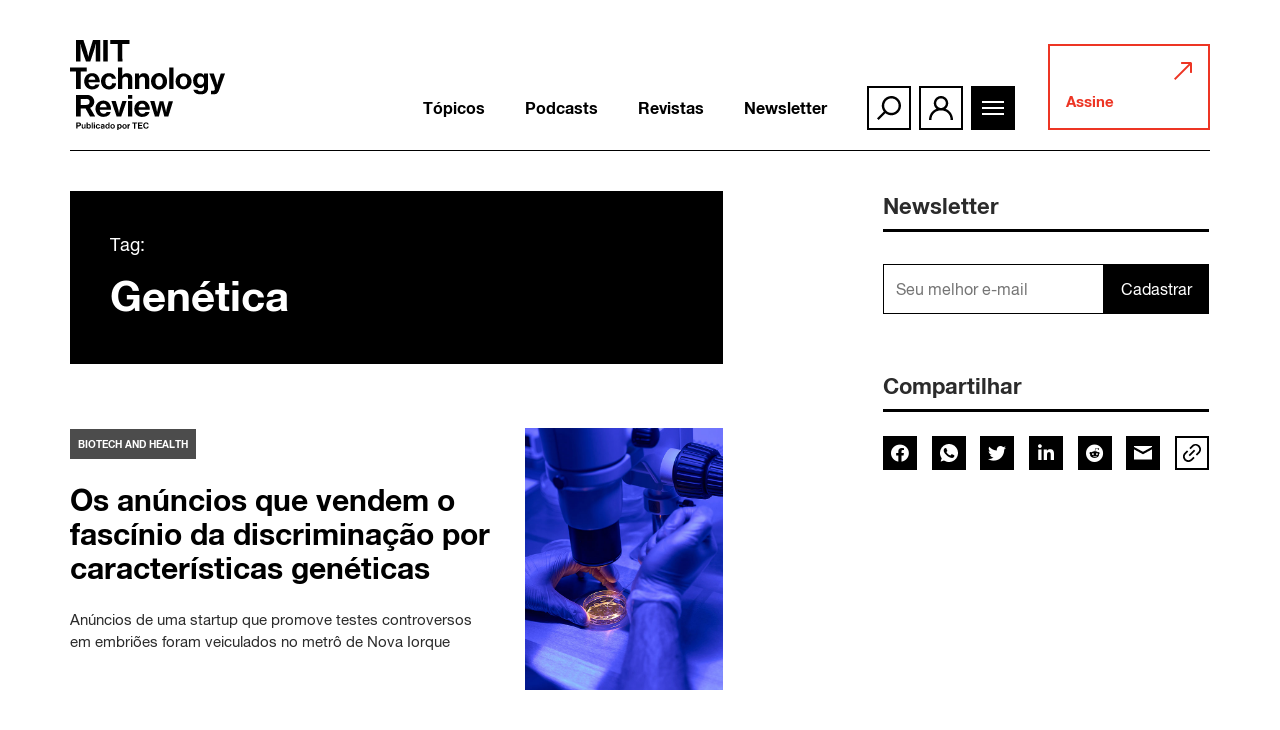

--- FILE ---
content_type: text/html; charset=UTF-8
request_url: https://mittechreview.com.br/tag/genetica/
body_size: 36464
content:
<!doctype html>
<html lang="pt-BR">

<head>
	<meta charset="UTF-8">
	<meta name="viewport" content="width=device-width, initial-scale=1, shrink-to-fit=no">
			<meta property="og:image" content="https://mittechreview.com.br/wp-content/themes/mit-br/assets/images/Logo_MIT-200x200.png"/>
		<meta property="og:image:height" content="200">
		<meta property="og:image:width" content="200">
		<link rel="profile" href="https://gmpg.org/xfn/11">
        <meta name="google-site-verification" content="GuEo43bxxD3fQElBTTHOzRo5S5hFGvr475q1T0uBxro" />
        <meta name="facebook-domain-verification" content="00jrq4elvum8nl6wid0iyz4emb0umq" />
	<meta name='robots' content='max-image-preview:large' />

<!-- Google Tag Manager for WordPress by gtm4wp.com -->
<script data-cfasync="false" data-pagespeed-no-defer>
	var gtm4wp_datalayer_name = "dataLayer";
	var dataLayer = dataLayer || [];
	const gtm4wp_use_sku_instead = false;
	const gtm4wp_id_prefix = '';
	const gtm4wp_remarketing = true;
	const gtm4wp_eec = true;
	const gtm4wp_classicec = false;
	const gtm4wp_currency = 'BRL';
	const gtm4wp_product_per_impression = false;
	const gtm4wp_needs_shipping_address = false;
	const gtm4wp_business_vertical = 'retail';
	const gtm4wp_business_vertical_id = 'id';

	const gtm4wp_scrollerscript_debugmode         = false;
	const gtm4wp_scrollerscript_callbacktime      = 100;
	const gtm4wp_scrollerscript_readerlocation    = 150;
	const gtm4wp_scrollerscript_contentelementid  = "content";
	const gtm4wp_scrollerscript_scannertime       = 60;
</script>
<!-- End Google Tag Manager for WordPress by gtm4wp.com -->
<script type="61b272816049a30eb95396b5-text/javascript">
var wpinfos = {
	ajax_url: 'https://mittechreview.com.br/wp-cms/wp-core/wp-admin/admin-ajax.php',
	stylesheet_directory_uri: 'https://mittechreview.com.br/wp-content/themes/mit-br',
	post_type: 'post',
	post_title: 'Os anúncios que vendem o fascínio da discriminação por características genéticas',
	post_categories: {'health':'Biotech and Health',},
}
</script>
	<!-- This site is optimized with the Yoast SEO plugin v15.2.1 - https://yoast.com/wordpress/plugins/seo/ -->
	<title>Tag: Genética - MIT Technology Review</title>
	<meta name="description" content="Veja posts relacionados sobre Genética." />
	<meta name="robots" content="index, follow, max-snippet:-1, max-image-preview:large, max-video-preview:-1" />
	<link rel="canonical" href="https://mittechreview.com.br/tag/genetica/" />
	<link rel="next" href="https://mittechreview.com.br/tag/genetica/page/2/" />
	<meta property="og:locale" content="pt_BR" />
	<meta property="og:type" content="article" />
	<meta property="og:title" content="Tag: Genética - MIT Technology Review" />
	<meta property="og:description" content="Veja posts relacionados sobre Genética." />
	<meta property="og:url" content="https://mittechreview.com.br/tag/genetica/" />
	<meta property="og:site_name" content="MIT Technology Review - Brasil" />
	<meta property="og:image" content="https://mittechreview.com.br/wp-content/uploads/2024/04/1.png" />
	<meta property="og:image:width" content="400" />
	<meta property="og:image:height" content="200" />
	<meta name="twitter:card" content="summary_large_image" />
	<meta name="twitter:site" content="@MITTechReviewBr" />
	<script type="application/ld+json" class="yoast-schema-graph">{"@context":"https://schema.org","@graph":[{"@type":"Organization","@id":"https://mittechreview.com.br/#organization","name":"MIT Technology Review","url":"https://mittechreview.com.br/","sameAs":["https://www.facebook.com/MITTechReviewBR","https://www.instagram.com/mittechreviewbr","https://www.linkedin.com/company/mittechreviewbr","https://www.youtube.com/@MITTechnologyReviewBrasil","https://twitter.com/MITTechReviewBr"],"logo":{"@type":"ImageObject","@id":"https://mittechreview.com.br/#logo","inLanguage":"pt-BR","url":"https://mittechreview.com.br/wp-content/uploads/2020/07/logo_mit-200x200-1.png","width":200,"height":200,"caption":"MIT Technology Review"},"image":{"@id":"https://mittechreview.com.br/#logo"}},{"@type":"WebSite","@id":"https://mittechreview.com.br/#website","url":"https://mittechreview.com.br/","name":"MIT Technology Review - Brasil","description":"Informa\u00e7\u00e3o especializada, influente e confi\u00e1vel.","publisher":{"@id":"https://mittechreview.com.br/#organization"},"potentialAction":[{"@type":"SearchAction","target":"https://mittechreview.com.br/?s={search_term_string}","query-input":"required name=search_term_string"}],"inLanguage":"pt-BR"},{"@type":"CollectionPage","@id":"https://mittechreview.com.br/tag/genetica/#webpage","url":"https://mittechreview.com.br/tag/genetica/","name":"Tag: Gen\u00e9tica - MIT Technology Review","isPartOf":{"@id":"https://mittechreview.com.br/#website"},"description":"Veja posts relacionados sobre Gen\u00e9tica.","breadcrumb":{"@id":"https://mittechreview.com.br/tag/genetica/#breadcrumb"},"inLanguage":"pt-BR","potentialAction":[{"@type":"ReadAction","target":["https://mittechreview.com.br/tag/genetica/"]}]},{"@type":"BreadcrumbList","@id":"https://mittechreview.com.br/tag/genetica/#breadcrumb","itemListElement":[{"@type":"ListItem","position":1,"item":{"@type":"WebPage","@id":"https://mittechreview.com.br/","url":"https://mittechreview.com.br/","name":"In\u00edcio"}},{"@type":"ListItem","position":2,"item":{"@type":"WebPage","@id":"https://mittechreview.com.br/tag/genetica/","url":"https://mittechreview.com.br/tag/genetica/","name":"Gen\u00e9tica"}}]}]}</script>
	<!-- / Yoast SEO plugin. -->


<link rel='dns-prefetch' href='//mittechreview.com.br' />
<link rel='stylesheet' id='wp-block-library-css' href='https://mittechreview.com.br/wp-cms/wp-core/wp-includes/css/dist/block-library/style.min.css?ver=6.4.2' type='text/css' media='all' />
<link rel='stylesheet' id='wc-block-vendors-style-css' href='https://mittechreview.com.br/wp-content/plugins/woocommerce/packages/woocommerce-blocks/build/vendors-style.css?ver=3.1.0' type='text/css' media='all' />
<link rel='stylesheet' id='wc-block-style-css' href='https://mittechreview.com.br/wp-content/plugins/woocommerce/packages/woocommerce-blocks/build/style.css?ver=3.1.0' type='text/css' media='all' />
<style id='classic-theme-styles-inline-css' type='text/css'>
/*! This file is auto-generated */
.wp-block-button__link{color:#fff;background-color:#32373c;border-radius:9999px;box-shadow:none;text-decoration:none;padding:calc(.667em + 2px) calc(1.333em + 2px);font-size:1.125em}.wp-block-file__button{background:#32373c;color:#fff;text-decoration:none}
</style>
<style id='global-styles-inline-css' type='text/css'>
body{--wp--preset--color--black: #000000;--wp--preset--color--cyan-bluish-gray: #abb8c3;--wp--preset--color--white: #ffffff;--wp--preset--color--pale-pink: #f78da7;--wp--preset--color--vivid-red: #cf2e2e;--wp--preset--color--luminous-vivid-orange: #ff6900;--wp--preset--color--luminous-vivid-amber: #fcb900;--wp--preset--color--light-green-cyan: #7bdcb5;--wp--preset--color--vivid-green-cyan: #00d084;--wp--preset--color--pale-cyan-blue: #8ed1fc;--wp--preset--color--vivid-cyan-blue: #0693e3;--wp--preset--color--vivid-purple: #9b51e0;--wp--preset--gradient--vivid-cyan-blue-to-vivid-purple: linear-gradient(135deg,rgba(6,147,227,1) 0%,rgb(155,81,224) 100%);--wp--preset--gradient--light-green-cyan-to-vivid-green-cyan: linear-gradient(135deg,rgb(122,220,180) 0%,rgb(0,208,130) 100%);--wp--preset--gradient--luminous-vivid-amber-to-luminous-vivid-orange: linear-gradient(135deg,rgba(252,185,0,1) 0%,rgba(255,105,0,1) 100%);--wp--preset--gradient--luminous-vivid-orange-to-vivid-red: linear-gradient(135deg,rgba(255,105,0,1) 0%,rgb(207,46,46) 100%);--wp--preset--gradient--very-light-gray-to-cyan-bluish-gray: linear-gradient(135deg,rgb(238,238,238) 0%,rgb(169,184,195) 100%);--wp--preset--gradient--cool-to-warm-spectrum: linear-gradient(135deg,rgb(74,234,220) 0%,rgb(151,120,209) 20%,rgb(207,42,186) 40%,rgb(238,44,130) 60%,rgb(251,105,98) 80%,rgb(254,248,76) 100%);--wp--preset--gradient--blush-light-purple: linear-gradient(135deg,rgb(255,206,236) 0%,rgb(152,150,240) 100%);--wp--preset--gradient--blush-bordeaux: linear-gradient(135deg,rgb(254,205,165) 0%,rgb(254,45,45) 50%,rgb(107,0,62) 100%);--wp--preset--gradient--luminous-dusk: linear-gradient(135deg,rgb(255,203,112) 0%,rgb(199,81,192) 50%,rgb(65,88,208) 100%);--wp--preset--gradient--pale-ocean: linear-gradient(135deg,rgb(255,245,203) 0%,rgb(182,227,212) 50%,rgb(51,167,181) 100%);--wp--preset--gradient--electric-grass: linear-gradient(135deg,rgb(202,248,128) 0%,rgb(113,206,126) 100%);--wp--preset--gradient--midnight: linear-gradient(135deg,rgb(2,3,129) 0%,rgb(40,116,252) 100%);--wp--preset--font-size--small: 13px;--wp--preset--font-size--medium: 20px;--wp--preset--font-size--large: 36px;--wp--preset--font-size--x-large: 42px;--wp--preset--spacing--20: 0.44rem;--wp--preset--spacing--30: 0.67rem;--wp--preset--spacing--40: 1rem;--wp--preset--spacing--50: 1.5rem;--wp--preset--spacing--60: 2.25rem;--wp--preset--spacing--70: 3.38rem;--wp--preset--spacing--80: 5.06rem;--wp--preset--shadow--natural: 6px 6px 9px rgba(0, 0, 0, 0.2);--wp--preset--shadow--deep: 12px 12px 50px rgba(0, 0, 0, 0.4);--wp--preset--shadow--sharp: 6px 6px 0px rgba(0, 0, 0, 0.2);--wp--preset--shadow--outlined: 6px 6px 0px -3px rgba(255, 255, 255, 1), 6px 6px rgba(0, 0, 0, 1);--wp--preset--shadow--crisp: 6px 6px 0px rgba(0, 0, 0, 1);}:where(.is-layout-flex){gap: 0.5em;}:where(.is-layout-grid){gap: 0.5em;}body .is-layout-flow > .alignleft{float: left;margin-inline-start: 0;margin-inline-end: 2em;}body .is-layout-flow > .alignright{float: right;margin-inline-start: 2em;margin-inline-end: 0;}body .is-layout-flow > .aligncenter{margin-left: auto !important;margin-right: auto !important;}body .is-layout-constrained > .alignleft{float: left;margin-inline-start: 0;margin-inline-end: 2em;}body .is-layout-constrained > .alignright{float: right;margin-inline-start: 2em;margin-inline-end: 0;}body .is-layout-constrained > .aligncenter{margin-left: auto !important;margin-right: auto !important;}body .is-layout-constrained > :where(:not(.alignleft):not(.alignright):not(.alignfull)){max-width: var(--wp--style--global--content-size);margin-left: auto !important;margin-right: auto !important;}body .is-layout-constrained > .alignwide{max-width: var(--wp--style--global--wide-size);}body .is-layout-flex{display: flex;}body .is-layout-flex{flex-wrap: wrap;align-items: center;}body .is-layout-flex > *{margin: 0;}body .is-layout-grid{display: grid;}body .is-layout-grid > *{margin: 0;}:where(.wp-block-columns.is-layout-flex){gap: 2em;}:where(.wp-block-columns.is-layout-grid){gap: 2em;}:where(.wp-block-post-template.is-layout-flex){gap: 1.25em;}:where(.wp-block-post-template.is-layout-grid){gap: 1.25em;}.has-black-color{color: var(--wp--preset--color--black) !important;}.has-cyan-bluish-gray-color{color: var(--wp--preset--color--cyan-bluish-gray) !important;}.has-white-color{color: var(--wp--preset--color--white) !important;}.has-pale-pink-color{color: var(--wp--preset--color--pale-pink) !important;}.has-vivid-red-color{color: var(--wp--preset--color--vivid-red) !important;}.has-luminous-vivid-orange-color{color: var(--wp--preset--color--luminous-vivid-orange) !important;}.has-luminous-vivid-amber-color{color: var(--wp--preset--color--luminous-vivid-amber) !important;}.has-light-green-cyan-color{color: var(--wp--preset--color--light-green-cyan) !important;}.has-vivid-green-cyan-color{color: var(--wp--preset--color--vivid-green-cyan) !important;}.has-pale-cyan-blue-color{color: var(--wp--preset--color--pale-cyan-blue) !important;}.has-vivid-cyan-blue-color{color: var(--wp--preset--color--vivid-cyan-blue) !important;}.has-vivid-purple-color{color: var(--wp--preset--color--vivid-purple) !important;}.has-black-background-color{background-color: var(--wp--preset--color--black) !important;}.has-cyan-bluish-gray-background-color{background-color: var(--wp--preset--color--cyan-bluish-gray) !important;}.has-white-background-color{background-color: var(--wp--preset--color--white) !important;}.has-pale-pink-background-color{background-color: var(--wp--preset--color--pale-pink) !important;}.has-vivid-red-background-color{background-color: var(--wp--preset--color--vivid-red) !important;}.has-luminous-vivid-orange-background-color{background-color: var(--wp--preset--color--luminous-vivid-orange) !important;}.has-luminous-vivid-amber-background-color{background-color: var(--wp--preset--color--luminous-vivid-amber) !important;}.has-light-green-cyan-background-color{background-color: var(--wp--preset--color--light-green-cyan) !important;}.has-vivid-green-cyan-background-color{background-color: var(--wp--preset--color--vivid-green-cyan) !important;}.has-pale-cyan-blue-background-color{background-color: var(--wp--preset--color--pale-cyan-blue) !important;}.has-vivid-cyan-blue-background-color{background-color: var(--wp--preset--color--vivid-cyan-blue) !important;}.has-vivid-purple-background-color{background-color: var(--wp--preset--color--vivid-purple) !important;}.has-black-border-color{border-color: var(--wp--preset--color--black) !important;}.has-cyan-bluish-gray-border-color{border-color: var(--wp--preset--color--cyan-bluish-gray) !important;}.has-white-border-color{border-color: var(--wp--preset--color--white) !important;}.has-pale-pink-border-color{border-color: var(--wp--preset--color--pale-pink) !important;}.has-vivid-red-border-color{border-color: var(--wp--preset--color--vivid-red) !important;}.has-luminous-vivid-orange-border-color{border-color: var(--wp--preset--color--luminous-vivid-orange) !important;}.has-luminous-vivid-amber-border-color{border-color: var(--wp--preset--color--luminous-vivid-amber) !important;}.has-light-green-cyan-border-color{border-color: var(--wp--preset--color--light-green-cyan) !important;}.has-vivid-green-cyan-border-color{border-color: var(--wp--preset--color--vivid-green-cyan) !important;}.has-pale-cyan-blue-border-color{border-color: var(--wp--preset--color--pale-cyan-blue) !important;}.has-vivid-cyan-blue-border-color{border-color: var(--wp--preset--color--vivid-cyan-blue) !important;}.has-vivid-purple-border-color{border-color: var(--wp--preset--color--vivid-purple) !important;}.has-vivid-cyan-blue-to-vivid-purple-gradient-background{background: var(--wp--preset--gradient--vivid-cyan-blue-to-vivid-purple) !important;}.has-light-green-cyan-to-vivid-green-cyan-gradient-background{background: var(--wp--preset--gradient--light-green-cyan-to-vivid-green-cyan) !important;}.has-luminous-vivid-amber-to-luminous-vivid-orange-gradient-background{background: var(--wp--preset--gradient--luminous-vivid-amber-to-luminous-vivid-orange) !important;}.has-luminous-vivid-orange-to-vivid-red-gradient-background{background: var(--wp--preset--gradient--luminous-vivid-orange-to-vivid-red) !important;}.has-very-light-gray-to-cyan-bluish-gray-gradient-background{background: var(--wp--preset--gradient--very-light-gray-to-cyan-bluish-gray) !important;}.has-cool-to-warm-spectrum-gradient-background{background: var(--wp--preset--gradient--cool-to-warm-spectrum) !important;}.has-blush-light-purple-gradient-background{background: var(--wp--preset--gradient--blush-light-purple) !important;}.has-blush-bordeaux-gradient-background{background: var(--wp--preset--gradient--blush-bordeaux) !important;}.has-luminous-dusk-gradient-background{background: var(--wp--preset--gradient--luminous-dusk) !important;}.has-pale-ocean-gradient-background{background: var(--wp--preset--gradient--pale-ocean) !important;}.has-electric-grass-gradient-background{background: var(--wp--preset--gradient--electric-grass) !important;}.has-midnight-gradient-background{background: var(--wp--preset--gradient--midnight) !important;}.has-small-font-size{font-size: var(--wp--preset--font-size--small) !important;}.has-medium-font-size{font-size: var(--wp--preset--font-size--medium) !important;}.has-large-font-size{font-size: var(--wp--preset--font-size--large) !important;}.has-x-large-font-size{font-size: var(--wp--preset--font-size--x-large) !important;}
.wp-block-navigation a:where(:not(.wp-element-button)){color: inherit;}
:where(.wp-block-post-template.is-layout-flex){gap: 1.25em;}:where(.wp-block-post-template.is-layout-grid){gap: 1.25em;}
:where(.wp-block-columns.is-layout-flex){gap: 2em;}:where(.wp-block-columns.is-layout-grid){gap: 2em;}
.wp-block-pullquote{font-size: 1.5em;line-height: 1.6;}
</style>
<link rel='stylesheet' id='pdf-generator-for-wp-css' href='https://mittechreview.com.br/wp-content/plugins/pdf-generator-for-wp/public/src/scss/pdf-generator-for-wp-public.css?ver=1.0.9' type='text/css' media='all' />
<link rel='stylesheet' id='dashicons-css' href='https://mittechreview.com.br/wp-cms/wp-core/wp-includes/css/dashicons.min.css?ver=6.4.2' type='text/css' media='all' />
<link rel='stylesheet' id='thickbox-css' href='https://mittechreview.com.br/wp-cms/wp-core/wp-includes/js/thickbox/thickbox.css?ver=6.4.2' type='text/css' media='all' />
<link rel='stylesheet' id='pdf-generator-for-wpcommon-css' href='https://mittechreview.com.br/wp-content/plugins/pdf-generator-for-wp/common/src/scss/pdf-generator-for-wp-common.css?ver=1.0.9' type='text/css' media='all' />
<link rel='stylesheet' id='woocommerce-layout-css' href='https://mittechreview.com.br/wp-content/plugins/woocommerce/assets/css/woocommerce-layout.css?ver=4.5.4' type='text/css' media='all' />
<link rel='stylesheet' id='woocommerce-smallscreen-css' href='https://mittechreview.com.br/wp-content/plugins/woocommerce/assets/css/woocommerce-smallscreen.css?ver=4.5.4' type='text/css' media='only screen and (max-width: 768px)' />
<link rel='stylesheet' id='woocommerce-general-css' href='https://mittechreview.com.br/wp-content/plugins/woocommerce/assets/css/woocommerce.css?ver=4.5.4' type='text/css' media='all' />
<style id='woocommerce-inline-inline-css' type='text/css'>
.woocommerce form .form-row .required { visibility: visible; }
</style>
<link rel='stylesheet' id='pdf-generator-for-wp-pro-css' href='https://mittechreview.com.br/wp-content/plugins/wordpress-pdf-generator/public/src/scss/wordpress-pdf-generator-public.css?ver=3.0.8' type='text/css' media='all' />
<link rel='stylesheet' id='pdf-generator-for-wp-procommon-css' href='https://mittechreview.com.br/wp-content/plugins/wordpress-pdf-generator/common/src/scss/wordpress-pdf-generator-common.css?ver=3.0.8' type='text/css' media='all' />
<link rel='stylesheet' id='vindi_woocommerce_style-css' href='https://mittechreview.com.br/wp-content/plugins/vindi-payment-gateway/src/assets/css/frontend.css?ver=1.1.11' type='text/css' media='all' />
<link rel='stylesheet' id='wordpress-popular-posts-css-css' href='https://mittechreview.com.br/wp-content/plugins/wordpress-popular-posts/assets/css/wpp.css?ver=5.2.4' type='text/css' media='all' />
<link rel='stylesheet' id='wc-memberships-frontend-css' href='https://mittechreview.com.br/wp-content/plugins/woocommerce-memberships/assets/css/frontend/wc-memberships-frontend.min.css?ver=1.18.0' type='text/css' media='all' />
<link rel='stylesheet' id='issuem-leaky-paywall-css' href='https://mittechreview.com.br/wp-content/plugins/leaky-paywall//css/issuem-leaky-paywall.css?ver=4.21.2' type='text/css' media='all' />
<link rel='stylesheet' id='theme-style-css' href='https://mittechreview.com.br/wp-content/themes/mit-br/style.css?ver=1.2.1.1756172247' type='text/css' media='all' />
<link rel='stylesheet' id='global-style-css' href='https://mittechreview.com.br/wp-content/themes/mit-br/assets/css/global.min.css?ver=1.1.3' type='text/css' media='all' />
<link rel='stylesheet' id='swiper-css-css' href='https://mittechreview.com.br/wp-content/themes/mit-br/assets/css/swiper.min.css?ver=5.4.5' type='text/css' media='all' />
<link rel='stylesheet' id='fontawesome-style-css' href='https://mittechreview.com.br/wp-content/themes/mit-br/assets/css/fontawesome.min.css?ver=5.12.1' type='text/css' media='all' />
<style id='dummy-handle-inline-css' type='text/css'>
.label-governanca{background:#f39800!important}.label-inteligencia-artificial{background:#8f36a7!important}.label-computacao{background:#0053a9!important}.label-cidades-inteligentes{background:#00b43e!important}.label-podcast{background:#000000!important}.label-health{background:#4c4c4c!important}.label-humanos-e-tecnologia{background:#f3440e!important}.label-inovacao{background:#00a5da!important}.label-natureza-e-espaco{background:#146220!important}.label-negocios-e-economia{background:#ffb100!important}.label-revista{background:#000000!important}.label-sas-data-decisioning{background:#000000!important}.label-health-innovation{background:#000000!important}.label-saude-5-0{background:#0a0a0a!important}.label-it-for-business{background:#000000!important}.label-energy{background:#a9d862!important}.label-insights-to-act{background:#000000!important}.label-health-equity{background:#000000!important}.label-doencas-raras{background:#000000!important}.label-population-health-management{background:#000000!important}.label-infografico{background:#111111!important}.label-business_cases{background:#000000!important}.label-energy-summit{background:#003f58!important}.label-aesthetics-trends{background:#0a0a0a!important}.label-mais-health{background:#0a0a0a!important}.label-moving-matters{background:#000000!important}.label-advanced-therapies{background:#0a0a0a!important}.label-saude-360{background:#000000!important}.label-longevidade{background:#000000!important}.label-patient-voice{background:#000000!important}.label-energia-multipotencial{background:#000000!important}.label-ciberseguranca{background:#1e73be!important}.label-oncologia-de-precisao{background:#000000!important}
</style>
<link rel="https://api.w.org/" href="https://mittechreview.com.br/wp-json/" /><link rel="alternate" type="application/json" href="https://mittechreview.com.br/wp-json/wp/v2/tags/176" /><link rel="EditURI" type="application/rsd+xml" title="RSD" href="https://mittechreview.com.br/wp-cms/wp-core/xmlrpc.php?rsd" />

<!--BEGIN: TRACKING CODE MANAGER BY INTELLYWP.COM IN HEAD//-->
<!-- Google tag (gtag.js) -->
<script async src="https://www.googletagmanager.com/gtag/js?id=AW-488440226" type="61b272816049a30eb95396b5-text/javascript"></script>
<script type="61b272816049a30eb95396b5-text/javascript">
  window.dataLayer = window.dataLayer || [];
  function gtag(){dataLayer.push(arguments);}
  gtag('js', new Date());

  gtag('config', 'AW-488440226');
</script>
<!--END: https://wordpress.org/plugins/tracking-code-manager IN HEAD//--><!-- Starting: WooCommerce Conversion Tracking (https://wordpress.org/plugins/woocommerce-conversion-tracking/) -->
        <script type="61b272816049a30eb95396b5-text/javascript">
            !function(f,b,e,v,n,t,s){if(f.fbq)return;n=f.fbq=function(){n.callMethod?
            n.callMethod.apply(n,arguments):n.queue.push(arguments)};if(!f._fbq)f._fbq=n;
            n.push=n;n.loaded=!0;n.version='2.0';n.queue=[];t=b.createElement(e);t.async=!0;
            t.src=v;s=b.getElementsByTagName(e)[0];s.parentNode.insertBefore(t,s)}(window,
            document,'script','https://connect.facebook.net/en_US/fbevents.js');

            fbq('init', '267742401212523', {});fbq('track', 'PageView', {});        </script>
                <script type="61b272816049a30eb95396b5-text/javascript">
            (function (window, document) {
                if (window.wcfbq) return;
                window.wcfbq = (function () {
                    if (arguments.length > 0) {
                        var pixelId, trackType, contentObj;

                        if (typeof arguments[0] == 'string') pixelId = arguments[0];
                        if (typeof arguments[1] == 'string') trackType = arguments[1];
                        if (typeof arguments[2] == 'object') contentObj = arguments[2];

                        var params = [];
                        if (typeof pixelId === 'string' && pixelId.replace(/\s+/gi, '') != '' &&
                        typeof trackType === 'string' && trackType.replace(/\s+/gi, '')) {
                            params.push('id=' + encodeURIComponent(pixelId));
                            switch (trackType) {
                                case 'PageView':
                                case 'ViewContent':
                                case 'Search':
                                case 'AddToCart':
                                case 'InitiateCheckout':
                                case 'AddPaymentInfo':
                                case 'Lead':
                                case 'CompleteRegistration':
                                case 'Purchase':
                                case 'AddToWishlist':
                                    params.push('ev=' + encodeURIComponent(trackType));
                                    break;
                                default:
                                    return;
                            }

                            params.push('dl=' + encodeURIComponent(document.location.href));
                            if (document.referrer) params.push('rl=' + encodeURIComponent(document.referrer));
                            params.push('if=false');
                            params.push('ts=' + new Date().getTime());

                            if (typeof contentObj == 'object') {
                                for (var u in contentObj) {
                                    if (typeof contentObj[u] == 'object' && contentObj[u] instanceof Array) {
                                        if (contentObj[u].length > 0) {
                                            for (var y = 0; y < contentObj[u].length; y++) { contentObj[u][y] = (contentObj[u][y] + '').replace(/^\s+|\s+$/gi, '').replace(/\s+/gi, ' ').replace(/,/gi, '§'); }
                                            params.push('cd[' + u + ']=' + encodeURIComponent(contentObj[u].join(',').replace(/^/gi, '[\'').replace(/$/gi, '\']').replace(/,/gi, '\',\'').replace(/§/gi, '\,')));
                                        }
                                    }
                                    else if (typeof contentObj[u] == 'string')
                                        params.push('cd[' + u + ']=' + encodeURIComponent(contentObj[u]));
                                }
                            }

                            params.push('v=' + encodeURIComponent('2.7.19'));

                            var imgId = new Date().getTime();
                            var img = document.createElement('img');
                            img.id = 'fb_' + imgId, img.src = 'https://www.facebook.com/tr/?' + params.join('&'), img.width = 1, img.height = 1, img.style = 'display:none;';
                            document.body.appendChild(img);
                            window.setTimeout(function () { var t = document.getElementById('fb_' + imgId); t.parentElement.removeChild(t); }, 1000);
                        }
                    }
                });
            })(window, document);
        </script>
                <script type="61b272816049a30eb95396b5-text/javascript">
            jQuery(function($) {
                $(document).on('added_to_cart', function (event, fragments, dhash, button) {
                    var currencySymbol = $($(button.get()[0]).closest('.product')
                        .find('.woocommerce-Price-currencySymbol').get()[0]).text();

                    var price = $(button.get()[0]).closest('.product').find('.amount').text();
                    var originalPrice = price.split(currencySymbol).slice(-1).pop();

                    wcfbq('267742401212523', 'AddToCart', {
                        content_ids: [ $(button).data('product_id') ],
                        content_type: 'product',
                        value: originalPrice,
                        currency: 'BRL'
                    });
                });
            });
        </script>
                <script async src="https://www.googletagmanager.com/gtag/js?id=AW-488440226" type="61b272816049a30eb95396b5-text/javascript"></script>
        <script type="61b272816049a30eb95396b5-text/javascript">
            window.dataLayer = window.dataLayer || [];
            function gtag(){dataLayer.push(arguments)};
            gtag('js', new Date());

            gtag('config', 'AW-488440226');
        </script>
        <!-- End: WooCommerce Conversion Tracking Codes -->

<!-- Google Tag Manager for WordPress by gtm4wp.com -->
<!-- GTM Container placement set to automatic -->
<script data-cfasync="false" data-pagespeed-no-defer type="text/javascript">
	var dataLayer_content = {"pageTitle":"Tag: Genética - MIT Technology Review","pagePostType":"post","pagePostType2":"tag-post","customerTotalOrders":0,"customerTotalOrderValue":"0.00","customerFirstName":"","customerLastName":"","customerBillingFirstName":"","customerBillingLastName":"","customerBillingCompany":"","customerBillingAddress1":"","customerBillingAddress2":"","customerBillingCity":"","customerBillingState":"","customerBillingPostcode":"","customerBillingCountry":"","customerBillingEmail":"","customerBillingEmailHash":"e3b0c44298fc1c149afbf4c8996fb92427ae41e4649b934ca495991b7852b855","customerBillingPhone":"","customerShippingFirstName":"","customerShippingLastName":"","customerShippingCompany":"","customerShippingAddress1":"","customerShippingAddress2":"","customerShippingCity":"","customerShippingState":"","customerShippingPostcode":"","customerShippingCountry":"","cartContent":{"totals":{"applied_coupons":[],"discount_total":0,"subtotal":0,"total":0},"items":[]},"ecomm_pagetype":"other"};
	dataLayer.push( dataLayer_content );
</script>
<script data-cfasync="false">
(function(w,d,s,l,i){w[l]=w[l]||[];w[l].push({'gtm.start':
new Date().getTime(),event:'gtm.js'});var f=d.getElementsByTagName(s)[0],
j=d.createElement(s),dl=l!='dataLayer'?'&l='+l:'';j.async=true;j.src=
'//www.googletagmanager.com/gtm.js?id='+i+dl;f.parentNode.insertBefore(j,f);
})(window,document,'script','dataLayer','GTM-WPMSR4H');
</script>
<!-- End Google Tag Manager -->
<!-- End Google Tag Manager for WordPress by gtm4wp.com -->		<!-- Global site tag (gtag.js) - Google Analytics -->
		<script async src="https://www.googletagmanager.com/gtag/js?id=UA-165304633-1" type="61b272816049a30eb95396b5-text/javascript"></script>
		<script type="61b272816049a30eb95396b5-text/javascript">
			window.dataLayer = window.dataLayer || [];
			function gtag(){dataLayer.push(arguments);}
			gtag('js', new Date());
			gtag('config', 'UA-165304633-1');
		</script>
		<noscript><style>.woocommerce-product-gallery{ opacity: 1 !important; }</style></noscript>
	<link rel="icon" href="https://mittechreview.com.br/wp-content/uploads/2021/05/cropped-favicon-32x32.png" sizes="32x32" />
<link rel="icon" href="https://mittechreview.com.br/wp-content/uploads/2021/05/cropped-favicon-192x192.png" sizes="192x192" />
<link rel="apple-touch-icon" href="https://mittechreview.com.br/wp-content/uploads/2021/05/cropped-favicon-180x180.png" />
<meta name="msapplication-TileImage" content="https://mittechreview.com.br/wp-content/uploads/2021/05/cropped-favicon-270x270.png" />
<!-- WooCommerce Google Analytics Integration -->
		<script type="61b272816049a30eb95396b5-text/javascript">
			var gaProperty = 'G-RZZJ4ZECYM';
			var disableStr = 'ga-disable-' + gaProperty;
			if ( document.cookie.indexOf( disableStr + '=true' ) > -1 ) {
				window[disableStr] = true;
			}
			function gaOptout() {
				document.cookie = disableStr + '=true; expires=Thu, 31 Dec 2099 23:59:59 UTC; path=/';
				window[disableStr] = true;
			}
		</script><script async src="https://www.googletagmanager.com/gtag/js?id=G-RZZJ4ZECYM" type="61b272816049a30eb95396b5-text/javascript"></script>
		<script type="61b272816049a30eb95396b5-text/javascript">
		window.dataLayer = window.dataLayer || [];
		function gtag(){dataLayer.push(arguments);}
		gtag('js', new Date());
		gtag('set', 'developer_id.dOGY3NW', true);

		gtag('config', 'G-RZZJ4ZECYM', {
			'allow_google_signals': false,
			'link_attribution': true,
			'anonymize_ip': true,
			'linker':{
				'domains': [],
				'allow_incoming': true,
			},
			'custom_map': {
				'dimension1': 'logged_in'
			},
			'logged_in': 'no'
		} );

		
		</script>
		
		<!-- /WooCommerce Google Analytics Integration --></head>

<body class="archive tag tag-genetica tag-176 wp-custom-logo theme-mit-br woocommerce-no-js">


<!-- GTM Container placement set to automatic -->
<!-- Google Tag Manager (noscript) -->
				<noscript><iframe src="https://www.googletagmanager.com/ns.html?id=GTM-WPMSR4H" height="0" width="0" style="display:none;visibility:hidden" aria-hidden="true"></iframe></noscript>
<!-- End Google Tag Manager (noscript) -->
<div id="page" class="site">
	<a class="skip-link screen-reader-text" href="#primary">Ir para o conteúdo</a>

	<header>
		<div class="container">
			<div class="row position-relative">
				<nav class="col-12 navbar navbar-light bg-white">
					<a class="navbar-brand" href="https://mittechreview.com.br">
						<svg class="d-none d-lg-flex" width="155" height="90" viewBox="0 0 155 90" fill="none" xmlns="http://www.w3.org/2000/svg">
							<path d="M74.0026 83.2678C73.4462 83.9014 73.1547 84.7199 73.1812 85.5383C73.1547 86.3831 73.4462 87.1751 74.0026 87.8087C74.559 88.3896 75.3274 88.7064 76.1222 88.68C76.7846 88.7064 77.447 88.4952 77.9769 88.0463C78.3744 87.6767 78.6128 87.1751 78.6393 86.6207H77.4205C77.394 86.9111 77.235 87.2015 76.9966 87.3863C76.7316 87.5711 76.4137 87.6767 76.0957 87.6767C75.6188 87.7031 75.1419 87.4655 74.8769 87.0695C74.559 86.6207 74.4 86.0663 74.4265 85.5383C74.4 84.9839 74.559 84.4559 74.8504 84.007C75.1419 83.611 75.5923 83.3734 76.0957 83.3998C76.4137 83.3734 76.7051 83.479 76.9701 83.6638C77.2085 83.8486 77.341 84.1126 77.394 84.4031H78.6128C78.5333 83.8486 78.2684 83.347 77.8444 82.9774C77.341 82.5814 76.7316 82.3702 76.0957 82.423C75.3009 82.3966 74.506 82.7134 73.9761 83.3206L74.0026 83.2678ZM72.5718 82.5814H68.0675V88.6536H72.5718V87.5183H69.2863V85.9079H72.1214V84.8783H69.2863V83.4526H72.5453L72.5718 82.5814ZM67.2197 82.5814H62.2915V83.611H64.1197V88.6536H65.2855V83.5582H67.1137L67.2197 82.5814ZM58.7145 84.2974H57.6017V88.6536H58.741V86.5415C58.7145 86.1719 58.847 85.8287 59.0855 85.5647C59.3504 85.3535 59.6949 85.2479 60.0393 85.3007V84.271H59.7744C59.5624 84.271 59.3239 84.3238 59.1385 84.4558C58.953 84.6143 58.794 84.7991 58.688 85.0103L58.7145 84.2974ZM58.0521 76.5356H62.318V61.0648H58.0521V76.5356ZM53.4154 86.4359C53.3889 86.0663 53.4949 85.6967 53.7068 85.3799C54.0778 84.9311 54.7667 84.8783 55.2171 85.2479C55.2701 85.3007 55.2966 85.3271 55.3496 85.3799C55.7735 86.0135 55.7735 86.8583 55.3761 87.4919C55.0051 87.9407 54.3162 87.9935 53.8658 87.6239C53.8128 87.5711 53.7863 87.5447 53.7333 87.4919C53.5479 87.1751 53.4419 86.8319 53.4419 86.4623L53.4154 86.4359ZM52.912 84.8519C52.488 85.3007 52.2496 85.8815 52.2761 86.4887C52.2496 87.0959 52.488 87.7031 52.912 88.1255C53.8393 88.9968 55.2701 88.9968 56.1974 88.1255C56.6214 87.6503 56.8333 87.0431 56.7803 86.4095C56.8068 85.8023 56.5684 85.1951 56.1444 84.7727C55.2171 83.9014 53.7598 83.9014 52.859 84.7727L52.912 84.8519ZM48.4607 86.4359C48.4342 86.0663 48.5402 85.7231 48.7256 85.4063C48.8846 85.1423 49.1761 85.0103 49.494 85.0367C49.7855 85.0103 50.0769 85.1687 50.2359 85.4063C50.4214 85.7231 50.5009 86.0663 50.5009 86.4359C50.5274 86.7791 50.4214 87.1223 50.2359 87.3863C50.0769 87.5975 49.812 87.7295 49.547 87.7295C49.2556 87.7559 48.9641 87.6239 48.7786 87.3863C48.5402 87.1223 48.4342 86.7791 48.4607 86.4359ZM48.4607 84.2182H47.3479V90H48.4872V88.0727C48.7786 88.4952 49.2556 88.7328 49.759 88.7064C50.3154 88.7328 50.8453 88.5216 51.1897 88.0727C51.5607 87.5975 51.7197 86.9903 51.6932 86.4095C51.7462 85.8023 51.5607 85.1687 51.1897 84.6935C50.8453 84.271 50.3154 84.0334 49.759 84.0598C49.2556 84.0598 48.7521 84.2974 48.4607 84.7199V84.2182ZM41.3598 61.0648L46.6325 76.4564H51.2162L56.5949 61.0648H52.3291L50.2624 67.5858C49.6265 69.6451 49.0436 72.8923 49.0436 72.8923H48.9641C48.9641 72.8923 48.3547 69.6451 47.7188 67.5858L45.7316 61.0648H41.3598ZM41.5188 86.4095C41.4923 86.0399 41.5983 85.6703 41.8103 85.3535C41.9957 85.0895 42.3137 84.9575 42.6316 84.9839C42.9496 84.9575 43.241 85.1159 43.453 85.3535C43.8504 85.9871 43.8504 86.8055 43.453 87.4391C43.2675 87.7031 42.9496 87.8351 42.6316 87.8087C42.3137 87.8351 41.9957 87.6767 41.8103 87.4391C41.6248 87.1487 41.5188 86.7791 41.5188 86.4095ZM40.9889 84.7727C40.565 85.2215 40.3265 85.8023 40.353 86.4095C40.3265 87.0167 40.565 87.6239 40.9889 88.0463C41.9162 88.9176 43.347 88.9176 44.2744 88.0463C44.6983 87.5975 44.9368 87.0167 44.9103 86.4095C44.9368 85.8023 44.6983 85.1951 44.2744 84.7727C43.3735 83.875 41.9162 83.875 40.9889 84.7727ZM36.4581 86.4095C36.4316 86.0663 36.5376 85.6967 36.7231 85.4063C36.8821 85.1687 37.147 85.0367 37.4385 85.0367C38.1274 85.0367 38.4718 85.5119 38.4718 86.4623C38.4983 86.8055 38.3923 87.1487 38.2068 87.4127C38.0214 87.6503 37.7299 87.7823 37.4385 87.7559C37.1735 87.7823 36.9085 87.6239 36.7496 87.4127C36.5641 87.1223 36.4581 86.7791 36.4846 86.4359L36.4581 86.4095ZM35.8487 84.6935C35.1598 85.6967 35.1598 87.0167 35.8487 88.0199C36.1667 88.4424 36.6701 88.6536 37.1735 88.6536C37.7034 88.68 38.2068 88.416 38.4718 87.9671V88.5216H39.5846V82.5022H38.4453V84.7463C38.1803 84.3238 37.7034 84.0862 37.2 84.0862C36.6701 84.0862 36.1932 84.3238 35.8752 84.7199L35.8487 84.6935ZM31.7684 87.3071C31.7684 87.1487 31.8214 86.9903 31.9803 86.8847C32.1923 86.7791 32.4308 86.6735 32.6692 86.6207C32.9607 86.5679 33.2256 86.4887 33.4906 86.3567V87.0167C33.4906 87.2279 33.3846 87.4655 33.2256 87.5975C33.0137 87.7823 32.7487 87.8615 32.4838 87.8351C32.0068 87.8615 31.7684 87.6767 31.7684 87.3071ZM31.106 86.3831C30.788 86.5943 30.6026 86.9639 30.6291 87.3335C30.6026 87.7031 30.7615 88.0727 31.053 88.3368C31.3709 88.5744 31.7684 88.7064 32.1658 88.68C32.4308 88.7064 32.7222 88.6536 32.9872 88.548C33.1727 88.4424 33.3316 88.284 33.4641 88.0992C33.4641 88.2576 33.5171 88.4424 33.5966 88.5744H34.7094C34.6034 88.5744 34.5504 88.3104 34.5504 87.9671V85.6967C34.5504 84.6143 33.941 84.0862 32.6957 84.0862C32.1923 84.0334 31.6889 84.1918 31.265 84.4823C30.9735 84.7463 30.788 85.1159 30.7615 85.5119H31.7949C31.7949 85.0895 32.1128 84.9047 32.6427 84.9047C32.8282 84.8783 33.0137 84.9311 33.1726 85.0367C33.3051 85.1159 33.3581 85.2479 33.3581 85.4063C33.3581 85.5383 33.2786 85.6703 33.1462 85.7231C32.8812 85.8023 32.5897 85.8551 32.2983 85.8815C31.8479 85.9343 31.3974 86.0663 31 86.3303L31.106 86.3831ZM26.3632 84.7463C25.9658 85.1951 25.7538 85.8023 25.7538 86.4095C25.7274 87.0167 25.9393 87.5975 26.3632 88.0463C26.7872 88.4952 27.3701 88.7328 27.9795 88.7064C28.4829 88.7328 29.0128 88.5744 29.4103 88.2312C29.7547 87.9143 29.9667 87.4919 29.9932 87.0431H28.8803C28.8538 87.4919 28.4829 87.8087 28.0325 87.7823C28.0325 87.7823 28.0325 87.7823 28.006 87.7823C27.688 87.8087 27.3966 87.6503 27.2376 87.4127C27.0521 87.1223 26.9462 86.7527 26.9727 86.4095C26.9462 86.0399 27.0521 85.6967 27.2641 85.3799C27.4496 85.1423 27.741 84.9839 28.0325 85.0103C28.218 85.0103 28.4034 85.0895 28.5624 85.2215C28.6949 85.3535 28.8009 85.5119 28.8274 85.6967H29.9667C29.9137 85.2479 29.6752 84.8255 29.3308 84.5351C28.9598 84.2182 28.4829 84.0598 27.9795 84.0862C27.3966 84.0598 26.8137 84.2974 26.4162 84.7463H26.3632ZM29.8077 67.3218C30.1256 65.1041 31.2385 63.6785 33.3846 63.6785C35.2923 63.6785 36.5641 65.1041 36.6966 67.3218H29.8077ZM25.5684 68.7474C25.3034 72.9715 28.5094 76.6148 32.7487 76.8789C33.0137 76.9053 33.2786 76.9053 33.5436 76.8789C37.412 76.8789 39.9291 74.8196 40.6444 72.0739H36.6436C36.1137 73.2092 34.9214 73.8692 33.6496 73.7372C31.3444 73.7372 30.0462 72.2059 29.7812 69.7771H41.0154C41.2274 67.1634 40.353 64.5761 38.6573 62.5961C37.253 61.2496 35.3453 60.5368 33.3846 60.5896C29.1188 60.5104 25.6214 63.8897 25.5419 68.1402C25.5419 68.3514 25.5419 68.5362 25.5684 68.7474ZM18.4675 39.8651C18.7855 37.6474 19.8983 36.1954 22.0444 36.1954C23.9521 36.1954 25.2239 37.621 25.3564 39.8651H18.4675ZM18.4675 42.3731H29.7017C29.9137 39.7595 29.0658 37.1458 27.3436 35.1657C25.9393 33.7929 24.0316 33.0801 22.0709 33.1329C17.8051 33.1065 14.3342 36.5122 14.2812 40.7363C14.2812 40.9211 14.2812 41.1059 14.3077 41.2643C14.0162 45.4884 17.2222 49.1317 21.4615 49.4221C21.7265 49.4485 22.018 49.4485 22.2829 49.4221C26.1778 49.4221 28.6684 47.3629 29.3838 44.6172H25.3299C24.8 45.7524 23.6077 46.4124 22.3359 46.2804C20.0573 46.3332 18.759 44.802 18.4675 42.3731ZM25.012 84.2182H23.8462V88.5744H25.012V84.2182ZM25.012 82.5022H23.8462V83.5318H25.012V82.5022ZM22.8393 82.5022H21.6735V88.5744H22.8393V82.5022ZM17.7256 86.4359C17.7256 85.5119 18.0701 85.0103 18.7325 85.0103C19.0239 85.0103 19.2889 85.1423 19.4479 85.3799C19.6333 85.6703 19.7128 86.0399 19.7128 86.3831C19.7393 86.7263 19.6598 87.0695 19.4744 87.3599C19.3154 87.5975 19.0504 87.7295 18.7855 87.7031C18.494 87.7295 18.2026 87.5975 18.0171 87.3599C17.8051 87.0695 17.7256 86.7527 17.7256 86.4095V86.4359ZM17.7256 82.4758H16.6128V88.548H17.7256V88.0199C17.9906 88.4688 18.494 88.7328 19.0239 88.68C19.5538 88.7064 20.0308 88.4688 20.3487 88.0463C21.0376 87.0431 21.0376 85.7231 20.3487 84.7199C20.0308 84.2974 19.5274 84.0598 18.9974 84.0862C18.494 84.0862 18.0436 84.3238 17.7786 84.7463L17.7256 82.4758ZM12.8239 84.1918H11.6581V87.0959C11.6316 87.5183 11.7906 87.9407 12.0821 88.2312C12.3735 88.5216 12.7709 88.68 13.1949 88.6536C13.6983 88.68 14.1752 88.4424 14.4402 88.0199V88.5216H15.606V84.2182H14.4402V86.7263C14.4667 87.0167 14.3872 87.3071 14.1752 87.4919C14.0162 87.6767 13.7778 87.7823 13.5393 87.7823C13.0624 87.7823 12.8239 87.5183 12.8239 86.9903V84.1918ZM8.6906 83.5582C8.95556 83.5318 9.22051 83.611 9.40598 83.7958C9.75043 84.1654 9.75043 84.7463 9.40598 85.1159C9.19402 85.2743 8.92906 85.3799 8.6641 85.3535H7.4188V83.5846L8.6906 83.5582ZM8.82308 82.4758H6.1735V88.548H7.4453V86.3831H8.95556C9.51197 86.4095 10.0419 86.2247 10.4393 85.8551C10.8103 85.4855 10.9957 84.9575 10.9692 84.4294C10.9957 83.9014 10.7838 83.3998 10.4393 83.0038C10.0154 82.6078 9.43248 82.3966 8.84957 82.4494L8.82308 82.4758ZM16.3214 58.8736C18.441 58.8736 19.6598 59.8768 19.6598 61.8304C19.6598 63.7841 18.4675 64.8929 16.2949 64.8929H10.7838V58.9264L16.3214 58.8736ZM16.6658 54.9663H6.12051V76.4564H10.7838V68.4834H15.553L20.0043 76.4564H25.1709L20.1368 67.8762C22.6803 66.9522 24.3496 64.5233 24.2701 61.8304C24.2966 60.0088 23.6077 58.24 22.3094 56.9463C20.7726 55.5207 18.7325 54.7815 16.6393 54.9399L16.6658 54.9663ZM16.7983 27.5095H0V31.4696H6.09402V49.0261H10.7043V31.4696H16.7983V27.5095ZM25.7803 21.543H30.3376V0.0528014H22.9453L20.1103 9.31945C19.3949 11.7747 18.7855 14.2564 18.335 16.7644H18.2291C17.7786 14.23 17.1692 11.7219 16.4274 9.26665L13.4333 0H6.12051V21.5166H10.5718V10.6923C10.5718 8.10502 10.1744 3.30009 10.1744 3.30009C10.1744 3.30009 11.3667 7.73541 12.0291 10.1379L15.9769 21.543H20.2427L24.1111 10.1379C24.8265 7.73541 26.0453 3.30009 26.0453 3.30009H26.1248C26.1248 3.30009 25.7009 8.10502 25.7009 10.6923L25.7803 21.543ZM33.2521 21.543H37.8624V0.0528014H33.3051L33.2521 21.543ZM38.9222 33.1857C34.6829 33.0801 31.159 36.4594 31.053 40.6835C31.053 40.8947 31.053 41.1323 31.0795 41.3435C30.841 45.594 34.1265 49.2373 38.3923 49.4749C38.6043 49.4749 38.8162 49.5013 39.0282 49.4749C43.294 49.4749 45.9171 46.8348 46.1291 43.2972H42.0222C42.0752 44.8548 40.8564 46.1748 39.2667 46.2276C39.1607 46.2276 39.0547 46.2276 38.9487 46.2276C36.5376 46.2276 35.3188 44.1948 35.3188 41.3435C35.3188 38.4922 36.5376 36.3802 38.9487 36.3802C40.4325 36.3274 41.7043 37.3834 41.8897 38.8354H45.9701C45.4932 35.3769 42.3667 32.8689 38.8692 33.1857H38.9222ZM52.3556 4.03931H59.5624V0.0528014H40.247V4.06571H47.7718V21.5694H52.3821L52.3556 4.03931ZM58.0256 49.0789H62.2915V38.7826C62.2915 35.3769 60.3308 33.1857 56.9923 33.1857C55.0846 33.1065 53.2829 34.1361 52.3556 35.7994H52.2761C52.2761 34.8489 52.2761 33.6081 52.2761 33.3705V27.5095H48.0103V49.0261H52.2761V40.2347C52.0906 38.4922 53.3624 36.9346 55.1376 36.7498C55.2171 36.7498 55.3231 36.7234 55.4026 36.7234C56.8068 36.6442 58.0256 37.7266 58.1051 39.1258C58.1051 39.2578 58.1051 39.4163 58.1051 39.5483L58.0256 49.0789ZM58.0256 58.8736H62.2915V54.9927H58.0256V58.8736ZM74.9299 49.0789H79.1957V38.7826C79.1957 35.3769 77.235 33.1857 73.8966 33.1857C71.9094 33.0801 70.0812 34.1625 69.1803 35.905H69.1009V33.6081H64.9145V48.9997H69.1803V40.2083C68.9949 38.4658 70.2667 36.9082 72.0419 36.7234C72.1214 36.7234 72.2274 36.697 72.3068 36.697C73.7111 36.6178 74.9299 37.7002 75.0094 39.0994C75.0094 39.2314 75.0094 39.3898 75.0094 39.5219L74.9299 49.0789ZM68.5709 67.3218C68.8889 65.1041 70.0017 63.6785 72.1479 63.6785C74.0556 63.6785 75.3274 65.1041 75.4598 67.3218H68.5709ZM68.5709 69.8563H79.8051C80.0171 67.2426 79.1427 64.6553 77.4205 62.6753C76.0162 61.3024 74.1086 60.5632 72.1479 60.6424C67.882 60.616 64.4111 64.0217 64.3581 68.2458C64.3581 68.4306 64.3581 68.589 64.3581 68.7738C64.0667 72.9979 67.2727 76.6412 71.512 76.9052C71.8034 76.9316 72.0949 76.9316 72.3863 76.9052C76.2547 76.9052 78.7718 74.846 79.4872 72.1003H75.3803C74.8504 73.2355 73.6581 73.8956 72.3863 73.7636C70.0812 73.7636 68.7829 72.2323 68.518 69.8035L68.5709 69.8563ZM92.788 41.3435C92.788 44.3004 91.4633 46.3596 89.0786 46.3596C86.694 46.3596 85.3957 44.3004 85.3957 41.3435C85.3957 38.3866 86.6675 36.2482 89.0786 36.2482C91.5163 36.2482 92.788 38.3338 92.788 41.3435ZM97.0538 41.3435C97.2393 36.961 93.8214 33.2385 89.3966 33.0537C84.9983 32.8689 81.2624 36.2746 81.0769 40.6835C81.0769 40.8947 81.0769 41.1323 81.0769 41.3435C80.8915 45.726 84.3094 49.4485 88.7342 49.6333C93.1325 49.8181 96.8684 46.4124 97.0538 42.0035C97.0538 41.7923 97.0538 41.5547 97.0538 41.3435ZM103.015 61.144H98.7496L96.9744 67.533C96.5769 69.0906 96.259 70.6747 96.047 72.2851C96.047 72.2851 95.5436 69.3018 95.0402 67.5066L93.318 61.144H89.741L88.0718 67.4274C87.5684 69.2754 87.065 72.2059 87.065 72.2059C87.065 72.2059 86.641 69.2754 86.1641 67.4538L84.4419 61.0648H80.1761L84.8923 76.4564H88.8667L90.6419 69.8299C91.0923 68.1138 91.6487 65.1833 91.6487 65.1833C91.6487 65.1833 92.1521 68.1666 92.6026 69.8299L94.2983 76.4564H98.2991L103.015 61.144ZM99.1735 49.0789H103.439V27.5095H99.1735V49.0789ZM117.27 41.3435C117.27 44.3004 115.945 46.3596 113.561 46.3596C111.176 46.3596 109.851 44.3004 109.851 41.3435C109.851 38.3866 111.123 36.2482 113.561 36.2482C115.998 36.2482 117.27 38.3338 117.27 41.3435ZM121.536 41.3435C121.536 36.961 117.959 33.3969 113.561 33.3969C109.162 33.3969 105.585 36.961 105.585 41.3435C105.585 45.726 109.162 49.2901 113.561 49.2901C117.959 49.2901 121.536 45.726 121.536 41.3435ZM134.068 40.6307C134.068 43.0331 133.035 44.8812 130.597 44.8812C128.451 44.8812 127.179 43.2444 127.179 40.6307C127.179 38.017 128.451 36.3802 130.571 36.3802C132.903 36.3802 134.068 38.149 134.068 40.6307ZM136.056 52.7222C137.407 51.4286 138.149 49.6333 138.016 47.7589V33.6081H133.962V35.5617C133.115 33.9249 131.366 33.0009 129.538 33.1593C125.802 33.1593 123.099 36.1954 123.099 40.7363C123.099 45.2772 126.173 48.0757 129.75 48.0757C131.498 48.2077 133.168 47.3101 134.015 45.7788H134.121C134.121 46.3068 134.042 47.0461 134.042 47.8381V48.1813C134.042 50.1877 132.929 51.2966 130.703 51.2966C128.849 51.2966 127.868 50.6629 127.63 49.6333H123.417C123.841 52.643 126.491 54.359 130.65 54.359C132.585 54.4646 134.519 53.9102 136.056 52.7222ZM155 33.6081H150.734L148.668 39.9179C148.005 41.9243 147.237 45.0924 147.237 45.0924C146.892 43.35 146.495 41.6339 145.965 39.9179L143.819 33.6081H139.368L144.296 46.254C144.667 47.1781 144.879 48.1813 144.905 49.1845C144.826 50.2933 144.031 50.795 142.679 50.795C142.203 50.8214 141.726 50.8214 141.249 50.795H141.037V54.1742C141.169 54.1742 143.686 54.2798 143.872 54.2798C146.707 54.2798 148.032 53.1446 149.277 49.6333L155 33.6081Z" fill="black"/>
						</svg>
						<svg class="d-flex d-lg-none" width="223" height="26" viewBox="0 0 223 26" fill="none" xmlns="http://www.w3.org/2000/svg">
							<path d="M32.9763 21.6881H30.4864V25.2277H32.9763V24.6485H31.1544V23.6832H32.7334V23.104H31.1544V22.3317H32.9156V21.6881H32.9763ZM30.2435 21.6881H27.5714V22.2673H28.6038V25.2277H29.3325V22.2673H30.3649L30.2435 21.6881ZM26.0531 22.6535H25.4458V25.1634H26.0531V23.9406C26.0531 23.7475 26.1138 23.4901 26.2353 23.3614C26.3568 23.2327 26.5389 23.1683 26.7211 23.2327V22.6535C26.6604 22.6535 26.5997 22.6535 26.5997 22.6535C26.4782 22.6535 26.3568 22.6535 26.2353 22.7822C26.1138 22.8465 26.0531 22.9752 25.9924 23.104L26.0531 22.6535ZM15.0003 23.9406C15.0003 23.7475 15.061 23.5545 15.1217 23.3614C15.1825 23.2327 15.3647 23.104 15.4861 23.1683C15.8505 23.1683 16.0327 23.4257 16.0327 24.0049C16.0327 24.198 15.9719 24.3911 15.9112 24.5842C15.7898 24.7129 15.6683 24.7772 15.4861 24.7772C15.3647 24.7772 15.1825 24.7129 15.1217 24.5842C15.061 24.3911 15.0003 24.198 15.0003 23.9406ZM14.6966 22.9752C14.5144 23.2327 14.393 23.6188 14.393 23.9406C14.393 24.2624 14.4537 24.6485 14.6966 24.9059C14.8788 25.1634 15.1217 25.2921 15.4254 25.2921C15.729 25.2921 15.9719 25.1634 16.1541 24.9059V25.2277H16.7614V21.6881H16.1541V22.9752C16.0327 22.7178 15.729 22.5891 15.4861 22.5891C15.1217 22.5891 14.8788 22.7178 14.6966 22.9752ZM12.6925 24.4554C12.6925 24.3267 12.7533 24.2624 12.814 24.198C12.9355 24.1337 13.0569 24.0693 13.1784 24.0693C13.3606 24.0693 13.482 24.0049 13.6035 23.9406V24.3267C13.6035 24.4554 13.5428 24.5842 13.482 24.6485C13.3606 24.7772 13.2391 24.7772 13.0569 24.7772C12.814 24.7772 12.6925 24.6485 12.6925 24.4554ZM12.3282 23.9406C12.146 24.0693 12.0852 24.2624 12.0852 24.5198C12.0852 24.7129 12.146 24.9703 12.3282 25.099C12.5103 25.2277 12.6925 25.2921 12.9355 25.2921C13.1176 25.2921 13.2391 25.2921 13.3606 25.2277C13.482 25.1634 13.5428 25.099 13.6035 24.9703C13.6035 25.099 13.6035 25.1634 13.6642 25.2277H14.2715C14.2108 25.1634 14.2108 25.099 14.2108 24.8416V23.5545C14.2108 22.9109 13.9071 22.5891 13.1784 22.5891C12.9355 22.5891 12.6318 22.6535 12.4496 22.8465C12.2674 22.9752 12.2067 23.2327 12.146 23.4257H12.7533C12.7533 23.1683 12.9355 23.104 13.2391 23.104C13.3606 23.104 13.4213 23.104 13.5428 23.1683C13.6035 23.2327 13.6642 23.297 13.6642 23.3614C13.6642 23.4257 13.6035 23.4901 13.5428 23.5545C13.4213 23.6188 13.2391 23.6188 13.0569 23.6832C12.7533 23.6832 12.5103 23.8119 12.3282 23.9406ZM9.95969 22.9752C9.71677 23.2327 9.59531 23.5545 9.65604 23.9406C9.65604 24.3267 9.7775 24.6485 10.0204 24.9059C10.2633 25.1634 10.567 25.2921 10.9314 25.2921C11.1743 25.2921 11.4779 25.2277 11.6601 25.0347C11.8423 24.8416 11.9638 24.5842 11.9638 24.3267H11.3565C11.3565 24.5842 11.1136 24.7772 10.9314 24.7772C10.7492 24.7772 10.6277 24.7129 10.5063 24.5842C10.3241 24.198 10.3241 23.7475 10.5063 23.4257C10.6277 23.297 10.7492 23.2327 10.9314 23.2327C11.0528 23.2327 11.1136 23.297 11.235 23.3614C11.2958 23.4257 11.3565 23.5545 11.3565 23.6188H11.9638C11.903 23.3614 11.7816 23.104 11.5994 22.9752C11.0528 22.4604 10.3848 22.5248 9.95969 22.9752ZM9.41313 22.6535H8.80583V25.1634H9.41313V22.6535ZM9.41313 21.6881H8.80583V22.2673H9.41313V21.6881ZM8.44145 21.6881H7.83415V25.2277H8.44145V21.6881ZM5.89079 23.9406C5.89079 23.4257 6.07298 23.104 6.43736 23.104C6.61955 23.104 6.74101 23.1683 6.86247 23.297C6.98393 23.4901 6.98393 23.6832 6.98393 23.8762C6.98393 24.0693 6.9232 24.2624 6.86247 24.4554C6.80174 24.5842 6.61955 24.6485 6.49809 24.6485C6.3159 24.6485 6.19444 24.5842 6.07298 24.4554C5.95152 24.3911 5.89079 24.198 5.89079 23.9406ZM5.89079 21.6881H5.2835V25.2277H5.89079V24.9059C6.01225 25.1634 6.3159 25.2921 6.61955 25.2921C6.9232 25.2921 7.16612 25.1634 7.34831 24.9059C7.5305 24.6485 7.65196 24.2624 7.65196 23.9406C7.65196 23.6188 7.59123 23.2327 7.34831 22.9752C7.16612 22.7178 6.9232 22.5891 6.61955 22.5891C6.37663 22.5891 6.07298 22.7178 5.95152 22.9752L5.89079 21.6881ZM3.40087 22.6535H2.79357V24.3267C2.79357 24.5842 2.8543 24.7772 3.03649 24.9703C3.21868 25.1634 3.40087 25.2277 3.64379 25.2277C3.76525 25.2277 3.94744 25.2277 4.0689 25.1634C4.12963 25.099 4.25109 25.0347 4.31182 24.9059V25.2277H4.91912V22.7178H4.31182V24.198C4.31182 24.3267 4.25109 24.5198 4.19036 24.5842C4.12963 24.7129 3.94744 24.7772 3.82598 24.7129C3.58306 24.7129 3.40087 24.5842 3.40087 24.2624V22.6535ZM1.39679 22.3317C1.51825 22.3317 1.70044 22.396 1.76117 22.4604C1.88263 22.5891 1.88263 22.7178 1.88263 22.8465C1.88263 22.9752 1.8219 23.104 1.76117 23.2327C1.63971 23.3614 1.51825 23.3614 1.33606 23.3614H0.728758V22.3317H1.39679ZM1.45752 21.6881H0V25.2277H0.728758V23.9406H1.57898C1.88263 23.9406 2.18627 23.8762 2.36846 23.6188C2.55065 23.4257 2.67211 23.104 2.67211 22.7822C2.67211 22.4604 2.55065 22.203 2.36846 22.0099C2.12554 21.7525 1.8219 21.6238 1.51825 21.6881H1.45752ZM14.8181 17.8267H17.976V0H12.8747L9.10948 13L5.2835 0H0V17.8911H3.09722V3.79703L7.40904 17.8911H10.6885L14.7574 3.79703L14.8181 17.8267ZM18.8263 23.9406C18.8263 24.1337 18.7655 24.3911 18.6441 24.5198C18.4619 24.7772 18.0975 24.8416 17.8546 24.5842L17.7938 24.5198C17.6117 24.1337 17.6117 23.6832 17.7938 23.297C17.9153 23.1683 18.0368 23.0396 18.219 23.104C18.4011 23.104 18.5833 23.1683 18.6441 23.297C18.7655 23.4901 18.8263 23.6832 18.8263 23.9406ZM19.1299 22.9752C18.6441 22.4604 17.7938 22.4604 17.308 22.9752C17.0651 23.2327 16.9436 23.5545 16.9436 23.9406C16.9436 24.3267 17.0651 24.6485 17.308 24.9059C17.7938 25.4208 18.6441 25.4208 19.1299 24.9059C19.3728 24.6485 19.4943 24.3267 19.4943 23.9406C19.4943 23.5545 19.3728 23.2327 19.1299 22.9752ZM19.1299 17.8267H22.3486V0H19.0692L19.1299 17.8267ZM22.1057 23.9406C22.1057 24.1337 22.0449 24.3267 21.9842 24.5198C21.9235 24.6485 21.7413 24.7129 21.6198 24.7129C21.4376 24.7129 21.3162 24.6485 21.1947 24.5198C21.0733 24.3911 21.0125 24.1337 21.0733 23.9406C21.0733 23.7475 21.134 23.5545 21.1947 23.3614C21.3769 23.104 21.6806 23.0396 21.9235 23.2327C21.9842 23.2327 21.9842 23.297 22.0449 23.3614C22.0449 23.4901 22.1057 23.6832 22.1057 23.9406ZM22.47 24.8416C22.6522 24.5842 22.7737 24.198 22.7737 23.8762C22.7737 23.5545 22.713 23.1683 22.47 22.9109C22.2879 22.6535 21.9842 22.5248 21.7413 22.5248C21.4376 22.5248 21.1947 22.6535 21.0125 22.9109V22.5891H20.4052V26H21.0125V24.9059C21.1947 25.1634 21.4376 25.2921 21.6806 25.2921C21.9842 25.2921 22.2879 25.1634 22.47 24.8416ZM23.4417 23.9406C23.4417 23.7475 23.5025 23.4901 23.6239 23.3614C23.7454 23.2327 23.8668 23.104 24.049 23.1683C24.2312 23.1683 24.4134 23.2327 24.4741 23.3614C24.5956 23.5545 24.6563 23.7475 24.6563 23.9406C24.6563 24.1337 24.5956 24.3911 24.4741 24.5198C24.2919 24.7772 23.9276 24.8416 23.6846 24.5842L23.6239 24.5198C23.5025 24.3911 23.4417 24.1337 23.4417 23.9406ZM23.1381 22.9752C22.8951 23.2327 22.7737 23.5545 22.7737 23.9406C22.7737 24.3267 22.8951 24.6485 23.1381 24.9059C23.6239 25.4208 24.4741 25.4208 24.96 24.9059C25.2029 24.6485 25.3243 24.3267 25.3243 23.9406C25.3243 23.5545 25.2029 23.2327 24.96 22.9752C24.4741 22.4604 23.6846 22.4604 23.1381 22.9752ZM30.8508 3.02475H35.3448V0H23.0773V3.02475H27.5714V17.8267H30.79L30.8508 3.02475ZM34.0087 24.3911C33.8265 24.1337 33.7658 23.8119 33.7658 23.4901C33.7658 23.1683 33.8265 22.8465 34.0087 22.5891C34.1909 22.3317 34.4338 22.203 34.6767 22.2673C34.8589 22.2673 35.0411 22.3317 35.1626 22.396C35.284 22.5248 35.3448 22.6535 35.4055 22.8465H36.0735C36.0735 22.5248 35.8913 22.203 35.6484 22.0099C35.4055 21.7525 35.0411 21.6881 34.6767 21.6881C34.2516 21.6881 33.8265 21.8812 33.5229 22.203C33.2192 22.5891 33.0978 23.0396 33.0978 23.5545C33.0978 24.0049 33.28 24.5198 33.5229 24.8416C33.8265 25.1634 34.2516 25.3564 34.6767 25.3564C35.0411 25.3564 35.4055 25.2277 35.7091 24.9703C35.9521 24.7772 36.0735 24.4554 36.0735 24.1337H35.4055C35.4055 24.3267 35.284 24.4554 35.1626 24.5842C35.0411 24.7129 34.8589 24.7772 34.6767 24.7772C34.4338 24.7129 34.1909 24.5842 34.0087 24.3911ZM46.3976 3.08911H50.8916V0H38.6849V3.02475H43.1789V17.8267H46.3976V3.08911ZM50.6487 10.104C50.9523 8.43069 51.7418 7.33663 53.4423 7.33663C54.8391 7.33663 55.9929 8.49505 55.9929 10.0396V10.104H50.6487ZM50.6487 12.4208H59.3938C59.3938 7.85148 57.329 4.69802 53.4423 4.69802C49.9199 4.69802 47.4907 7.59406 47.4907 11.4554C47.4907 15.3168 49.7985 18.2772 53.8066 18.2772C56.9039 18.2772 58.8472 16.3465 59.2723 14.0941H56.1144C55.75 15.1238 54.7783 15.7673 53.8066 15.6386C51.924 15.6386 50.8916 14.4158 50.6487 12.4208ZM63.2805 11.5198C63.2805 9.07426 64.2522 7.46535 66.1955 7.46535C67.2887 7.46535 68.2603 8.30198 68.3818 9.4604H71.5398C71.1146 6.69307 69.1713 4.76238 66.0133 4.76238C62.3088 4.76238 60.0011 7.72277 60.0011 11.5198C60.0011 15.3168 62.3695 18.2772 66.1955 18.2772C69.4142 18.2772 71.4183 16.0891 71.6612 13.3861H68.6247C68.5033 14.6733 67.4101 15.6386 66.1955 15.5743C64.2522 15.5743 63.3412 13.901 63.2805 11.5198ZM80.1027 17.8911H83.3213V9.52475C83.3213 6.69307 81.6209 4.69802 79.131 4.69802C77.6735 4.63366 76.3374 5.40594 75.6087 6.69307H75.5479V0H72.3292V17.8911H75.5479V10.6188C75.5479 8.88119 76.5803 7.65842 77.9771 7.65842C79.0703 7.59406 80.0419 8.49505 80.1027 9.71782C80.1027 9.84653 80.1027 9.91089 80.1027 10.0396V17.8911ZM92.0664 17.8911H95.2851V9.52475C95.2851 6.69307 93.5847 4.69802 91.0948 4.69802C89.6372 4.63366 88.2405 5.4703 87.5117 6.82178H87.451V5.08416H84.293V17.8911H87.5117V10.6188C87.5117 8.88119 88.5441 7.65842 89.9409 7.65842C91.034 7.59406 92.0057 8.49505 92.0664 9.71782C92.0664 9.84653 92.0664 9.91089 92.0664 10.0396V17.8911ZM105.184 11.5198C105.184 14.0297 104.091 15.703 102.087 15.703C100.083 15.703 98.9896 14.0297 98.9896 11.5198C98.9896 9.0099 100.083 7.33663 102.087 7.33663C104.091 7.33663 105.184 9.0099 105.184 11.5198ZM108.464 11.5198C108.464 7.85148 105.609 4.82673 102.148 4.82673C98.686 4.82673 95.8317 7.85148 95.8317 11.5198C95.8317 15.1881 98.686 18.2129 102.148 18.2129C105.609 18.2129 108.464 15.1881 108.464 11.5198ZM109.132 17.8911H112.35V0H109.132V17.8911ZM122.371 11.5198C122.371 14.0297 121.277 15.703 119.273 15.703C117.269 15.703 116.176 14.0297 116.176 11.5198C116.176 9.0099 117.269 7.33663 119.273 7.33663C121.277 7.33663 122.371 9.0099 122.371 11.5198ZM125.65 11.5198C125.771 7.78713 123.039 4.69802 119.516 4.63366C115.994 4.50495 113.079 7.40099 113.018 11.1337C113.018 11.2624 113.018 11.3911 113.018 11.5198C112.897 15.2525 115.63 18.3416 119.152 18.4059C122.674 18.5347 125.589 15.6386 125.65 11.9059C125.65 11.7772 125.65 11.6485 125.65 11.5198ZM134.82 10.9406C134.82 12.8713 133.97 14.4158 131.966 14.4158C130.326 14.4158 129.233 13.1287 129.233 10.9406C129.233 8.75247 130.326 7.46535 131.966 7.46535C133.909 7.46535 134.82 9.07426 134.82 10.9406ZM136.399 20.8515C137.371 19.8218 137.917 18.4059 137.857 16.9257V5.08416H134.76V6.43564H134.699C133.909 5.27723 132.695 4.69802 131.359 4.76238C128.322 4.76238 126.136 7.20792 126.136 11.0693C126.136 14.9307 128.808 17.1832 131.48 17.1832C132.695 17.2475 133.849 16.6683 134.638 15.703H134.699V17.1188C134.699 18.8564 133.849 19.8218 132.027 19.8218C130.569 19.8218 129.84 19.1782 129.597 18.4059H126.44C126.743 20.9158 128.808 22.396 132.087 22.396C133.849 22.2673 135.367 21.8168 136.399 20.8515ZM145.691 18.2772L149.942 5.14851H146.723L145.023 10.9406C144.658 12.099 144.294 13.7723 144.294 13.7723H144.233C144.233 13.7723 143.808 12.1634 143.444 10.9406L141.622 5.14851H138.221L141.501 14.2871C142.169 16.2178 142.411 17.0545 142.411 17.7624C142.411 18.7921 141.865 19.5 140.59 19.5H139.436V22.203H141.318C143.808 22.0743 144.719 21.0446 145.691 18.2772ZM163.849 5.59901C163.849 7.14356 162.938 8.04455 161.116 8.04455H157.23V3.15347H161.177C162.877 3.15347 163.849 3.92574 163.849 5.59901ZM167.189 5.53465C167.189 4.05446 166.643 2.70297 165.671 1.67327C164.699 0.643564 163.424 0 161.298 0H153.889V17.8267H157.23V11.005H160.388L164.335 17.8911H168.1L163.91 10.4901C165.914 9.91089 167.311 7.85149 167.189 5.53465ZM175.57 10.0396H170.165C170.469 8.36634 171.258 7.27228 172.959 7.27228C174.355 7.27228 175.509 8.43069 175.509 9.91089C175.631 9.97525 175.631 10.0396 175.57 10.0396ZM178.971 12.4208C178.971 7.85148 176.906 4.69802 173.019 4.69802C169.497 4.69802 167.068 7.65842 167.068 11.4554C167.068 15.2525 169.315 18.2772 173.323 18.2772C176.42 18.2772 178.364 16.3465 178.789 14.0941H175.631C175.266 15.1238 174.295 15.7673 173.323 15.6386C171.501 15.6386 170.469 14.4158 170.226 12.4208H178.971ZM185.59 17.8911L190.084 5.08416H186.866L184.072 13.7723H184.011L181.279 5.08416H178.06L182.554 17.8911H185.59ZM190.51 4.18317H193.728V1.09406H190.51V4.18317ZM190.51 17.8911H193.728V5.08416H190.51V17.8911ZM203.02 10.0396H197.615C197.919 8.36634 198.708 7.27228 200.408 7.27228C201.805 7.27228 202.959 8.43069 202.959 9.97525C203.02 10.0396 203.02 10.0396 203.02 10.0396ZM206.36 12.4208C206.36 7.85148 204.295 4.69802 200.408 4.69802C196.886 4.69802 194.457 7.65842 194.457 11.4554C194.457 15.2525 196.704 18.2772 200.712 18.2772C203.809 18.2772 205.753 16.3465 206.178 14.0941H203.02C202.655 15.1238 201.684 15.7673 200.651 15.6386C198.829 15.6386 197.797 14.4158 197.554 12.4208H206.36ZM223 5.08416H219.842L217.777 13.2574H217.716L215.591 5.08416H212.858L210.854 13.2574H210.793L208.789 5.08416H205.631L209.154 17.8911H212.069L214.255 9.4604H214.316L216.441 17.8911H219.356L223 5.08416Z" fill="black"/>
						</svg>
					</a>

					<div class="d-flex align-items-end">
						<div class="navbar-expand-lg justify-content-lg-end d-none d-lg-flex">
							<div class="navbar-nav align-items-end"><ul id="menu-menu-primario" class="navbar-nav mr-auto align-items-end"><li itemscope="itemscope" itemtype="https://www.schema.org/SiteNavigationElement" id="menu-item-93" class="menu-item menu-item-type-custom menu-item-object-custom menu-item-has-children dropdown menu-item-93 nav-item"><a title="Tópicos" href="#" data-toggle="dropdown" aria-haspopup="true" aria-expanded="false" class="dropdown-toggle nav-link" id="menu-item-dropdown-93">Tópicos</a>
<ul class="dropdown-menu" aria-labelledby="menu-item-dropdown-93" role="menu">
	<li itemscope="itemscope" itemtype="https://www.schema.org/SiteNavigationElement" id="menu-item-102" class="menu-item menu-item-type-taxonomy menu-item-object-category menu-item-102 nav-item"><a title="Cidades inteligentes" href="https://mittechreview.com.br/topicos/cidades-inteligentes/" class="dropdown-item">Cidades inteligentes</a></li>
	<li itemscope="itemscope" itemtype="https://www.schema.org/SiteNavigationElement" id="menu-item-101" class="menu-item menu-item-type-taxonomy menu-item-object-category menu-item-101 nav-item"><a title="Computação" href="https://mittechreview.com.br/topicos/computacao/" class="dropdown-item">Computação</a></li>
	<li itemscope="itemscope" itemtype="https://www.schema.org/SiteNavigationElement" id="menu-item-54245" class="menu-item menu-item-type-taxonomy menu-item-object-category menu-item-54245 nav-item"><a title="Energy" href="https://mittechreview.com.br/topicos/energy/" class="dropdown-item">Energy</a></li>
	<li itemscope="itemscope" itemtype="https://www.schema.org/SiteNavigationElement" id="menu-item-94" class="menu-item menu-item-type-taxonomy menu-item-object-category menu-item-94 nav-item"><a title="Governança" href="https://mittechreview.com.br/topicos/governanca/" class="dropdown-item">Governança</a></li>
	<li itemscope="itemscope" itemtype="https://www.schema.org/SiteNavigationElement" id="menu-item-36367" class="menu-item menu-item-type-taxonomy menu-item-object-category menu-item-36367 nav-item"><a title="Biotech and Health" href="https://mittechreview.com.br/topicos/health/" class="dropdown-item">Biotech and Health</a></li>
	<li itemscope="itemscope" itemtype="https://www.schema.org/SiteNavigationElement" id="menu-item-137" class="menu-item menu-item-type-taxonomy menu-item-object-category menu-item-137 nav-item"><a title="Humanos e tecnologia" href="https://mittechreview.com.br/topicos/humanos-e-tecnologia/" class="dropdown-item">Humanos e tecnologia</a></li>
	<li itemscope="itemscope" itemtype="https://www.schema.org/SiteNavigationElement" id="menu-item-138" class="menu-item menu-item-type-taxonomy menu-item-object-category menu-item-138 nav-item"><a title="Inovação" href="https://mittechreview.com.br/topicos/inovacao/" class="dropdown-item">Inovação</a></li>
	<li itemscope="itemscope" itemtype="https://www.schema.org/SiteNavigationElement" id="menu-item-194349" class="menu-item menu-item-type-taxonomy menu-item-object-category menu-item-194349 nav-item"><a title="Infográficos" href="https://mittechreview.com.br/topicos/infografico/" class="dropdown-item">Infográficos</a></li>
	<li itemscope="itemscope" itemtype="https://www.schema.org/SiteNavigationElement" id="menu-item-95" class="menu-item menu-item-type-taxonomy menu-item-object-category menu-item-95 nav-item"><a title="Inteligência artificial" href="https://mittechreview.com.br/topicos/inteligencia-artificial/" class="dropdown-item">Inteligência artificial</a></li>
	<li itemscope="itemscope" itemtype="https://www.schema.org/SiteNavigationElement" id="menu-item-136" class="menu-item menu-item-type-taxonomy menu-item-object-category menu-item-136 nav-item"><a title="Natureza e espaço" href="https://mittechreview.com.br/topicos/natureza-e-espaco/" class="dropdown-item">Natureza e espaço</a></li>
	<li itemscope="itemscope" itemtype="https://www.schema.org/SiteNavigationElement" id="menu-item-139" class="menu-item menu-item-type-taxonomy menu-item-object-category menu-item-139 nav-item"><a title="Negócios e economia" href="https://mittechreview.com.br/topicos/negocios-e-economia/" class="dropdown-item">Negócios e economia</a></li>
</ul>
</li>
<li itemscope="itemscope" itemtype="https://www.schema.org/SiteNavigationElement" id="menu-item-314" class="menu-item menu-item-type-taxonomy menu-item-object-category menu-item-314 nav-item"><a title="Podcasts" href="https://mittechreview.com.br/topicos/podcast/" class="nav-link">Podcasts</a></li>
<li itemscope="itemscope" itemtype="https://www.schema.org/SiteNavigationElement" id="menu-item-2787" class="menu-item menu-item-type-taxonomy menu-item-object-category menu-item-2787 nav-item"><a title="Revistas" href="https://mittechreview.com.br/topicos/revista/" class="nav-link">Revistas</a></li>
<li itemscope="itemscope" itemtype="https://www.schema.org/SiteNavigationElement" id="menu-item-112774" class="menu-item menu-item-type-post_type menu-item-object-page menu-item-112774 nav-item"><a title="Newsletter" href="https://mittechreview.com.br/newsletter/" class="nav-link">Newsletter</a></li>
<li itemscope="itemscope" itemtype="https://www.schema.org/SiteNavigationElement" id="menu-item-182516" class="only-black-menu menu-item menu-item-type-post_type menu-item-object-page menu-item-182516 nav-item"><a title="EmTech Brasil 2025" href="https://mittechreview.com.br/emtech2025/" class="nav-link">EmTech Brasil 2025</a></li>
<li itemscope="itemscope" itemtype="https://www.schema.org/SiteNavigationElement" id="menu-item-98174" class="only-black-menu menu-item menu-item-type-custom menu-item-object-custom menu-item-98174 nav-item"><a title="Innovators Under 35" target="_blank" href="https://mittechreview.com.br/innovators-under-35/" class="nav-link">Innovators Under 35</a></li>
<li itemscope="itemscope" itemtype="https://www.schema.org/SiteNavigationElement" id="menu-item-26363" class="only-black-menu menu-item menu-item-type-post_type menu-item-object-page menu-item-26363 nav-item"><a title="Innovative Workplaces" href="https://mittechreview.com.br/iw/" class="nav-link">Innovative Workplaces</a></li>
</ul></div>						</div>

						<button class="navbar-toggler search-box square-2x collapsed ml-0" type="button" data-toggle="collapse" data-target="#search-form" aria-controls="search-form" aria-expanded="false" aria-label="Toggle search">
							<span class="icon-bar"></span>
							<span class="icon-bar"></span>
							<span class="icon-bar"></span>
							<span class="search-icon">
								<svg width="24" height="24" viewBox="0 0 24 24" fill="none" xmlns="http://www.w3.org/2000/svg">
									<path fill-rule="evenodd" clip-rule="evenodd" d="M4.80005 9.64824C4.80005 4.34171 9.12005 0 14.4 0C19.68 0 24 4.34171 24 9.64824C24 14.9548 19.68 19.2965 14.4 19.2965C12.158 19.2965 10.0891 18.5137 8.45052 17.2065L1.67999 24L0 22.3115L6.78396 15.5046C5.54089 13.8778 4.80005 11.8458 4.80005 9.64824ZM7.20005 9.64824C7.20005 13.6281 10.44 16.8844 14.4 16.8844C18.3601 16.8844 21.6 13.6281 21.6 9.64824C21.6 5.66834 18.3601 2.41206 14.4 2.41206C10.44 2.41206 7.20005 5.66834 7.20005 9.64824Z" fill="black"/>
								</svg>
							</span>
						</button>
						<button onclick="if (!window.__cfRLUnblockHandlers) return false; location.href='https://mittechreview.com.br/minha-conta/';" class="square-2x ml-2 search-box d-flex" type="button" data-cf-modified-61b272816049a30eb95396b5-="">
							<span>
								<svg width="24" height="24" viewBox="0 0 24 24" fill="none" xmlns="http://www.w3.org/2000/svg">
									<path d="M16.56 12.84C18.24 11.52 19.2 9.48 19.2 7.2C19.2 3.24 15.96 0 12 0C8.04 0 4.8 3.24 4.8 7.2C4.8 9.48 5.88001 11.52 7.44001 12.84C3.00001 14.52 0 18.6 0 24H2.4C2.4 18 6.72 14.4 12 14.4C17.28 14.4 21.6 18 21.6 24H24C24 18.48 20.88 14.4 16.56 12.84ZM12 12C9.36 12 7.2 9.84 7.2 7.2C7.2 4.56 9.36 2.4 12 2.4C14.64 2.4 16.8 4.56 16.8 7.2C16.8 9.84 14.64 12 12 12Z" fill="black"/>
								</svg>
							</span>
						</button>

						<button id="menuToggle" class="navbar-toggler square-2x collapsed" type="button" data-toggle="collapse" data-target="#navbarNavPrimary" aria-controls="navbarNavPrimary" aria-expanded="false" aria-label="Toggle navigation">
							<!--<span class="navbar-toggler-icon"></span>-->
							<span class="icon-bar"></span>
							<span class="icon-bar"></span>
							<span class="icon-bar"></span>
						</button>
                                            <a class="rectangle-link" href="https://mittechreview.com.br/assine/">
							<h5>Assine</h5>
							<div style='width:18px; height:18px;display:inline-flex;' class='assine-svg'><svg width="18" height="18" xmlns="http://www.w3.org/2000/svg"><path fill-rule="evenodd" clip-rule="evenodd" d="M7.858 0l9.045.083c.555.005 1.01.459 1.014 1.014L18 10.142c.005.555-.44 1-.996.996a1.027 1.027 0 01-1.014-1.014l-.06-6.62L1.433 18 0 16.566 14.495 2.07l-6.619-.06A1.027 1.027 0 016.862.996.983.983 0 017.858 0z"/></svg>
</div>						</a>
					</div>

					<form id="search-form" class="search-form col-12 px-0 collapse" action="https://mittechreview.com.br">
						<div class="search-container d-flex align-items-center px-0 mt-3">
							<input type="search" name="s" class="search-field" placeholder="Digite o que você procura...">
							<button class="search-button" type="submit">
								<span class="search-icon">
									<svg width="24" height="24" viewBox="0 0 24 24" fill="none" xmlns="http://www.w3.org/2000/svg">
										<path fill-rule="evenodd" clip-rule="evenodd" d="M4.80005 9.64824C4.80005 4.34171 9.12005 0 14.4 0C19.68 0 24 4.34171 24 9.64824C24 14.9548 19.68 19.2965 14.4 19.2965C12.158 19.2965 10.0891 18.5137 8.45052 17.2065L1.67999 24L0 22.3115L6.78396 15.5046C5.54089 13.8778 4.80005 11.8458 4.80005 9.64824ZM7.20005 9.64824C7.20005 13.6281 10.44 16.8844 14.4 16.8844C18.3601 16.8844 21.6 13.6281 21.6 9.64824C21.6 5.66834 18.3601 2.41206 14.4 2.41206C10.44 2.41206 7.20005 5.66834 7.20005 9.64824Z" fill="black"/>
									</svg>
								</span>
							</button>
						</div>
					</form>
				</nav>

				<nav class="col-12 d-none d-lg-flex navbar navbar-light bg-white fixed-top hide">
					<div class="container px-xl-0">
						<a class="navbar-brand col-8 col-lg-4 col-xl-5" href="https://mittechreview.com.br">
							<svg width="310" height="36" viewBox="0 0 310 36" fill="none" xmlns="http://www.w3.org/2000/svg">
								<path d="M45.8415 30.0297H42.3802V34.9307H45.8415V34.1287H43.3088V32.7921H45.5038V31.9901H43.3088V30.9208H45.7571V30.0297H45.8415ZM42.0425 30.0297H38.3279V30.8317H39.7631V34.9307H40.7761V30.8317H42.2113L42.0425 30.0297ZM36.2173 31.3663H35.3731V34.8416H36.2173V33.1485C36.2173 32.8812 36.3017 32.5247 36.4706 32.3465C36.6394 32.1683 36.8927 32.0792 37.146 32.1683V31.3663C37.0615 31.3663 36.9771 31.3663 36.9771 31.3663C36.8083 31.3663 36.6394 31.3663 36.4706 31.5446C36.3017 31.6337 36.2173 31.8119 36.1329 31.9901L36.2173 31.3663ZM20.8524 33.1485C20.8524 32.8812 20.9368 32.6139 21.0212 32.3465C21.1057 32.1683 21.3589 31.9901 21.5278 32.0792C22.0343 32.0792 22.2876 32.4356 22.2876 33.2376C22.2876 33.5049 22.2032 33.7723 22.1187 34.0396C21.9499 34.2178 21.781 34.3069 21.5278 34.3069C21.3589 34.3069 21.1057 34.2178 21.0212 34.0396C20.9368 33.7723 20.8524 33.505 20.8524 33.1485ZM20.4303 31.8119C20.177 32.1683 20.0082 32.703 20.0082 33.1485C20.0082 33.5941 20.0926 34.1287 20.4303 34.4851C20.6836 34.8416 21.0212 35.0198 21.4434 35.0198C21.8655 35.0198 22.2032 34.8416 22.4564 34.4851V34.9307H23.3007V30.0297H22.4564V31.8119C22.2876 31.4554 21.8655 31.2772 21.5278 31.2772C21.0212 31.2772 20.6836 31.4554 20.4303 31.8119ZM17.6443 33.8614C17.6443 33.6832 17.7288 33.5941 17.8132 33.5049C17.982 33.4158 18.1509 33.3267 18.3197 33.3267C18.573 33.3267 18.7418 33.2376 18.9107 33.1485V33.6832C18.9107 33.8614 18.8263 34.0396 18.7418 34.1287C18.573 34.3069 18.4041 34.3069 18.1509 34.3069C17.8132 34.3069 17.6443 34.1287 17.6443 33.8614ZM17.1378 33.1485C16.8845 33.3267 16.8001 33.5941 16.8001 33.9505C16.8001 34.2178 16.8845 34.5743 17.1378 34.7525C17.3911 34.9307 17.6443 35.0198 17.982 35.0198C18.2353 35.0198 18.4041 35.0198 18.573 34.9307C18.7418 34.8416 18.8263 34.7525 18.9107 34.5743C18.9107 34.7525 18.9107 34.8416 18.9951 34.9307H19.8393C19.7549 34.8416 19.7549 34.7525 19.7549 34.396V32.6139C19.7549 31.7228 19.3328 31.2772 18.3197 31.2772C17.982 31.2772 17.5599 31.3663 17.3066 31.6337C17.0534 31.8119 16.969 32.1683 16.8845 32.4356H17.7288C17.7288 32.0792 17.982 31.9901 18.4041 31.9901C18.573 31.9901 18.6574 31.9901 18.8263 32.0792C18.9107 32.1683 18.9951 32.2574 18.9951 32.3465C18.9951 32.4356 18.9107 32.5247 18.8263 32.6139C18.6574 32.703 18.4041 32.703 18.1509 32.7921C17.7288 32.7921 17.3911 32.9703 17.1378 33.1485ZM13.8453 31.8119C13.5076 32.1683 13.3388 32.6139 13.4232 33.1485C13.4232 33.6832 13.592 34.1287 13.9297 34.4851C14.2674 34.8416 14.6895 35.0198 15.1961 35.0198C15.5338 35.0198 15.9559 34.9307 16.2092 34.6634C16.4624 34.396 16.6313 34.0396 16.6313 33.6832H15.787C15.787 34.0396 15.4493 34.3069 15.1961 34.3069C14.9428 34.3069 14.774 34.2178 14.6051 34.0396C14.3519 33.505 14.3519 32.8812 14.6051 32.4356C14.774 32.2574 14.9428 32.1683 15.1961 32.1683C15.3649 32.1683 15.4493 32.2574 15.6182 32.3465C15.7026 32.4356 15.787 32.6139 15.787 32.703H16.6313C16.5468 32.3465 16.378 31.9901 16.1247 31.8119C15.3649 31.099 14.4363 31.1881 13.8453 31.8119ZM13.0855 31.3663H12.2413V34.8416H13.0855V31.3663ZM13.0855 30.0297H12.2413V30.8317H13.0855V30.0297ZM11.7347 30.0297H10.8905V34.9307H11.7347V30.0297ZM8.189 33.1485C8.189 32.4356 8.44227 31.9901 8.9488 31.9901C9.20207 31.9901 9.37091 32.0792 9.53976 32.2574C9.70861 32.5248 9.7086 32.7921 9.7086 33.0594C9.7086 33.3267 9.62418 33.5941 9.53976 33.8614C9.45534 34.0396 9.20207 34.1287 9.03322 34.1287C8.77996 34.1287 8.61111 34.0396 8.44227 33.8614C8.27342 33.7723 8.189 33.505 8.189 33.1485ZM8.189 30.0297H7.34477V34.9307H8.189V34.4851C8.35784 34.8416 8.77996 35.0198 9.20207 35.0198C9.62418 35.0198 9.96187 34.8416 10.2151 34.4851C10.4684 34.1287 10.6373 33.5941 10.6373 33.1485C10.6373 32.703 10.5528 32.1683 10.2151 31.8119C9.96187 31.4554 9.62418 31.2772 9.20207 31.2772C8.86438 31.2772 8.44227 31.4554 8.27342 31.8119L8.189 30.0297ZM4.72767 31.3663H3.88344V33.6832C3.88344 34.0396 3.96786 34.3069 4.22113 34.5743C4.4744 34.8416 4.72767 34.9307 5.06536 34.9307C5.2342 34.9307 5.48747 34.9307 5.65632 34.8416C5.74074 34.7525 5.90959 34.6634 5.99401 34.4851V34.9307H6.83824V31.4554H5.99401V33.5049C5.99401 33.6832 5.90959 33.9505 5.82516 34.0396C5.74074 34.2178 5.48747 34.3069 5.31863 34.2178C4.98094 34.2178 4.72767 34.0396 4.72767 33.5941V31.3663ZM1.94172 30.9208C2.11057 30.9208 2.36383 31.0099 2.44826 31.099C2.6171 31.2772 2.6171 31.4554 2.6171 31.6337C2.6171 31.8119 2.53268 31.9901 2.44826 32.1683C2.27941 32.3465 2.11057 32.3465 1.8573 32.3465H1.01307V30.9208H1.94172ZM2.02614 30.0297H0V34.9307H1.01307V33.1485H2.19499C2.6171 33.1485 3.03922 33.0594 3.29248 32.703C3.54575 32.4356 3.7146 31.9901 3.7146 31.5446C3.7146 31.099 3.54575 30.7426 3.29248 30.4752C2.95479 30.1188 2.53268 29.9406 2.11057 30.0297H2.02614ZM20.5991 24.6832H24.9891V0H17.8976L12.6634 18L7.34477 0H0V24.7723H4.30556V5.25743L10.2996 24.7723H14.8584L20.5147 5.25743L20.5991 24.6832ZM26.171 33.1485C26.171 33.4158 26.0866 33.7723 25.9178 33.9505C25.6645 34.3069 25.158 34.396 24.8203 34.0396L24.7358 33.9505C24.4826 33.4158 24.4826 32.7921 24.7358 32.2574C24.9047 32.0792 25.0735 31.901 25.3268 31.9901C25.5801 31.9901 25.8333 32.0792 25.9178 32.2574C26.0866 32.5248 26.171 32.7921 26.171 33.1485ZM26.5931 31.8119C25.9178 31.099 24.7358 31.099 24.0605 31.8119C23.7228 32.1683 23.5539 32.6139 23.5539 33.1485C23.5539 33.6832 23.7228 34.1287 24.0605 34.4851C24.7358 35.198 25.9178 35.198 26.5931 34.4851C26.9308 34.1287 27.0997 33.6832 27.0997 33.1485C27.0997 32.6139 26.9308 32.1683 26.5931 31.8119ZM26.5931 24.6832H31.0675V0H26.5087L26.5931 24.6832ZM30.7298 33.1485C30.7298 33.4158 30.6454 33.6832 30.561 33.9505C30.4766 34.1287 30.2233 34.2178 30.0545 34.2178C29.8012 34.2178 29.6324 34.1287 29.4635 33.9505C29.2947 33.7723 29.2102 33.4158 29.2947 33.1485C29.2947 32.8812 29.3791 32.6139 29.4635 32.3465C29.7168 31.9901 30.1389 31.901 30.4766 32.1683C30.561 32.1683 30.561 32.2574 30.6454 32.3465C30.6454 32.5247 30.7298 32.7921 30.7298 33.1485ZM31.2364 34.396C31.4897 34.0396 31.6585 33.5049 31.6585 33.0594C31.6585 32.6139 31.5741 32.0792 31.2364 31.7228C30.9831 31.3663 30.561 31.1881 30.2233 31.1881C29.8012 31.1881 29.4635 31.3663 29.2102 31.7228V31.2772H28.366V36H29.2102V34.4851C29.4635 34.8416 29.8012 35.0198 30.1389 35.0198C30.561 35.0198 30.9831 34.8416 31.2364 34.396ZM32.5871 33.1485C32.5871 32.8812 32.6716 32.5247 32.8404 32.3465C33.0093 32.1683 33.1781 31.9901 33.4314 32.0792C33.6846 32.0792 33.9379 32.1683 34.0223 32.3465C34.1912 32.6139 34.2756 32.8812 34.2756 33.1485C34.2756 33.4158 34.1912 33.7723 34.0223 33.9505C33.7691 34.3069 33.2625 34.396 32.9248 34.0396L32.8404 33.9505C32.6716 33.7723 32.5871 33.4158 32.5871 33.1485ZM32.165 31.8119C31.8273 32.1683 31.6585 32.6139 31.6585 33.1485C31.6585 33.6832 31.8273 34.1287 32.165 34.4851C32.8404 35.198 34.0223 35.198 34.6977 34.4851C35.0354 34.1287 35.2042 33.6832 35.2042 33.1485C35.2042 32.6139 35.0354 32.1683 34.6977 31.8119C34.0223 31.099 32.9248 31.099 32.165 31.8119ZM42.8867 4.18812H49.134V0H32.0806V4.18812H38.3279V24.6832H42.8023L42.8867 4.18812ZM47.2767 33.7723C47.0234 33.4158 46.939 32.9703 46.939 32.5247C46.939 32.0792 47.0234 31.6337 47.2767 31.2772C47.53 30.9208 47.8676 30.7426 48.2053 30.8317C48.4586 30.8317 48.7119 30.9208 48.8807 31.0099C49.0496 31.1881 49.134 31.3663 49.2184 31.6337H50.1471C50.1471 31.1881 49.8938 30.7426 49.5561 30.4752C49.2184 30.1188 48.7119 30.0297 48.2053 30.0297C47.6144 30.0297 47.0234 30.297 46.6013 30.7426C46.1792 31.2772 46.0103 31.901 46.0103 32.6139C46.0103 33.2376 46.2636 33.9505 46.6013 34.396C47.0234 34.8416 47.6144 35.1089 48.2053 35.1089C48.7119 35.1089 49.2184 34.9307 49.6405 34.5743C49.9782 34.3069 50.1471 33.8614 50.1471 33.4158H49.2184C49.2184 33.6832 49.0496 33.8614 48.8807 34.0396C48.7119 34.2178 48.4586 34.3069 48.2053 34.3069C47.8676 34.2178 47.53 34.0396 47.2767 33.7723ZM64.4989 4.27723H70.7462V0H53.7772V4.18812H60.0245V24.6832H64.4989V4.27723ZM70.4085 13.9901C70.8306 11.6733 71.9281 10.1584 74.2919 10.1584C76.2337 10.1584 77.8377 11.7624 77.8377 13.901V13.9901H70.4085ZM70.4085 17.198H82.5654C82.5654 10.8713 79.695 6.50495 74.2919 6.50495C69.3954 6.50495 66.0185 10.5149 66.0185 15.8614C66.0185 21.2079 69.2266 25.3069 74.7985 25.3069C79.104 25.3069 81.8055 22.6337 82.3965 19.5149H78.0065C77.5 20.9406 76.1492 21.8317 74.7985 21.6535C72.1814 21.6535 70.7462 19.9604 70.4085 17.198ZM87.9684 15.9505C87.9684 12.5644 89.3192 10.3366 92.0207 10.3366C93.5403 10.3366 94.8911 11.495 95.0599 13.099H99.4499C98.8589 9.26733 96.1574 6.59406 91.7674 6.59406C86.6176 6.59406 83.4096 10.6931 83.4096 15.9505C83.4096 21.2079 86.7021 25.3069 92.0207 25.3069C96.4951 25.3069 99.281 22.2772 99.6187 18.5347H95.3976C95.2288 20.3168 93.7091 21.6535 92.0207 21.5644C89.3192 21.5644 88.0528 19.2475 87.9684 15.9505ZM111.353 24.7723H115.828V13.1881C115.828 9.26733 113.464 6.50495 110.003 6.50495C107.977 6.41584 106.119 7.48515 105.106 9.26733H105.022V0H100.547V24.7723H105.022V14.703C105.022 12.297 106.457 10.604 108.399 10.604C109.918 10.5149 111.269 11.7624 111.353 13.4554C111.353 13.6337 111.353 13.7228 111.353 13.901V24.7723ZM127.985 24.7723H132.459V13.1881C132.459 9.26733 130.095 6.50495 126.634 6.50495C124.608 6.41584 122.666 7.57426 121.653 9.44554H121.569V7.0396H117.179V24.7723H121.653V14.703C121.653 12.297 123.088 10.604 125.03 10.604C126.55 10.5149 127.9 11.7624 127.985 13.4554C127.985 13.6337 127.985 13.7228 127.985 13.901V24.7723ZM146.22 15.9505C146.22 19.4257 144.7 21.7426 141.914 21.7426C139.129 21.7426 137.609 19.4257 137.609 15.9505C137.609 12.4752 139.129 10.1584 141.914 10.1584C144.7 10.1584 146.22 12.4752 146.22 15.9505ZM150.779 15.9505C150.779 10.8713 146.811 6.68317 141.999 6.68317C137.187 6.68317 133.219 10.8713 133.219 15.9505C133.219 21.0297 137.187 25.2178 141.999 25.2178C146.811 25.2178 150.779 21.0297 150.779 15.9505ZM151.708 24.7723H156.182V0H151.708V24.7723ZM170.112 15.9505C170.112 19.4257 168.592 21.7426 165.806 21.7426C163.02 21.7426 161.501 19.4257 161.501 15.9505C161.501 12.4752 163.02 10.1584 165.806 10.1584C168.592 10.1584 170.112 12.4752 170.112 15.9505ZM174.67 15.9505C174.839 10.7822 171.04 6.50495 166.144 6.41584C161.247 6.23762 157.195 10.2475 157.111 15.4158C157.111 15.5941 157.111 15.7723 157.111 15.9505C156.942 21.1188 160.741 25.396 165.637 25.4851C170.534 25.6634 174.586 21.6535 174.67 16.4851C174.67 16.3069 174.67 16.1287 174.67 15.9505ZM187.418 15.1485C187.418 17.8218 186.236 19.9604 183.45 19.9604C181.171 19.9604 179.651 18.1782 179.651 15.1485C179.651 12.1188 181.171 10.3366 183.45 10.3366C186.152 10.3366 187.418 12.5644 187.418 15.1485ZM189.613 28.8713C190.964 27.4455 191.724 25.4851 191.639 23.4356V7.0396H187.334V8.91089H187.249C186.152 7.30693 184.464 6.50495 182.606 6.59406C178.385 6.59406 175.346 9.9802 175.346 15.3267C175.346 20.6733 179.06 23.7921 182.775 23.7921C184.464 23.8812 186.068 23.0792 187.165 21.7426H187.249V23.703C187.249 26.1089 186.068 27.4455 183.535 27.4455C181.509 27.4455 180.496 26.5545 180.158 25.4851H175.768C176.19 28.9604 179.06 31.0099 183.619 31.0099C186.068 30.8317 188.178 30.2079 189.613 28.8713ZM202.53 25.3069L208.44 7.12871H203.965L201.601 15.1485C201.095 16.7525 200.588 19.0693 200.588 19.0693H200.504C200.504 19.0693 199.913 16.8416 199.406 15.1485L196.874 7.12871H192.146L196.705 19.7822C197.633 22.4554 197.971 23.6139 197.971 24.5941C197.971 26.0198 197.211 27 195.438 27H193.834V30.7426H196.452C199.913 30.5644 201.179 29.1386 202.53 25.3069ZM227.772 7.75247C227.772 9.89109 226.506 11.1386 223.973 11.1386H218.57V4.36634H224.058C226.422 4.36634 227.772 5.43564 227.772 7.75247ZM232.416 7.66337C232.416 5.61386 231.656 3.74257 230.305 2.31683C228.954 0.891089 227.181 0 224.227 0H213.927V24.6832H218.57V15.2376H222.96L228.448 24.7723H233.682L227.857 14.5248C230.643 13.7228 232.584 10.8713 232.416 7.66337ZM244.066 13.901H236.552C236.974 11.5842 238.072 10.0693 240.436 10.0693C242.377 10.0693 243.981 11.6733 243.981 13.7228C244.15 13.8119 244.15 13.901 244.066 13.901ZM248.794 17.198C248.794 10.8713 245.923 6.50495 240.52 6.50495C235.624 6.50495 232.247 10.604 232.247 15.8614C232.247 21.1188 235.37 25.3069 240.942 25.3069C245.248 25.3069 247.949 22.6337 248.54 19.5149H244.15C243.644 20.9406 242.293 21.8317 240.942 21.6535C238.41 21.6535 236.974 19.9604 236.637 17.198H248.794ZM257.996 24.7723L264.243 7.0396H259.769L255.885 19.0693H255.801L252.002 7.0396H247.527L253.775 24.7723H257.996ZM264.834 5.79208H269.308V1.51485H264.834V5.79208ZM264.834 24.7723H269.308V7.0396H264.834V24.7723ZM282.225 13.901H274.711C275.133 11.5842 276.231 10.0693 278.595 10.0693C280.536 10.0693 282.141 11.6733 282.141 13.8119C282.225 13.901 282.225 13.901 282.225 13.901ZM286.868 17.198C286.868 10.8713 283.998 6.50495 278.595 6.50495C273.698 6.50495 270.321 10.604 270.321 15.8614C270.321 21.1188 273.445 25.3069 279.017 25.3069C283.322 25.3069 286.024 22.6337 286.615 19.5149H282.225C281.718 20.9406 280.368 21.8317 278.932 21.6535C276.4 21.6535 274.965 19.9604 274.627 17.198H286.868ZM310 7.0396H305.61L302.74 18.3564H302.655L299.7 7.0396H295.901L293.115 18.3564H293.031L290.245 7.0396H285.855L290.752 24.7723H294.804L297.843 13.099H297.928L300.882 24.7723H304.935L310 7.0396Z" fill="black"/>
							</svg>
						</a>
						<div class="d-flex align-items-center">
							<div class="navbar-expand-lg justify-content-lg-end d-none d-lg-flex">
								<div class="navbar-nav align-items-center navbar-fixed"><ul id="menu-menu-primario-1" class="navbar-nav mr-auto"><li itemscope="itemscope" itemtype="https://www.schema.org/SiteNavigationElement" class="menu-item menu-item-type-custom menu-item-object-custom menu-item-has-children dropdown menu-item-93 nav-item"><a title="Tópicos" href="#" data-toggle="dropdown" aria-haspopup="true" aria-expanded="false" class="dropdown-toggle nav-link" id="menu-item-dropdown-93">Tópicos</a>
<ul class="dropdown-menu" aria-labelledby="menu-item-dropdown-93" role="menu">
	<li itemscope="itemscope" itemtype="https://www.schema.org/SiteNavigationElement" class="menu-item menu-item-type-taxonomy menu-item-object-category menu-item-102 nav-item"><a title="Cidades inteligentes" href="https://mittechreview.com.br/topicos/cidades-inteligentes/" class="dropdown-item">Cidades inteligentes</a></li>
	<li itemscope="itemscope" itemtype="https://www.schema.org/SiteNavigationElement" class="menu-item menu-item-type-taxonomy menu-item-object-category menu-item-101 nav-item"><a title="Computação" href="https://mittechreview.com.br/topicos/computacao/" class="dropdown-item">Computação</a></li>
	<li itemscope="itemscope" itemtype="https://www.schema.org/SiteNavigationElement" class="menu-item menu-item-type-taxonomy menu-item-object-category menu-item-54245 nav-item"><a title="Energy" href="https://mittechreview.com.br/topicos/energy/" class="dropdown-item">Energy</a></li>
	<li itemscope="itemscope" itemtype="https://www.schema.org/SiteNavigationElement" class="menu-item menu-item-type-taxonomy menu-item-object-category menu-item-94 nav-item"><a title="Governança" href="https://mittechreview.com.br/topicos/governanca/" class="dropdown-item">Governança</a></li>
	<li itemscope="itemscope" itemtype="https://www.schema.org/SiteNavigationElement" class="menu-item menu-item-type-taxonomy menu-item-object-category menu-item-36367 nav-item"><a title="Biotech and Health" href="https://mittechreview.com.br/topicos/health/" class="dropdown-item">Biotech and Health</a></li>
	<li itemscope="itemscope" itemtype="https://www.schema.org/SiteNavigationElement" class="menu-item menu-item-type-taxonomy menu-item-object-category menu-item-137 nav-item"><a title="Humanos e tecnologia" href="https://mittechreview.com.br/topicos/humanos-e-tecnologia/" class="dropdown-item">Humanos e tecnologia</a></li>
	<li itemscope="itemscope" itemtype="https://www.schema.org/SiteNavigationElement" class="menu-item menu-item-type-taxonomy menu-item-object-category menu-item-138 nav-item"><a title="Inovação" href="https://mittechreview.com.br/topicos/inovacao/" class="dropdown-item">Inovação</a></li>
	<li itemscope="itemscope" itemtype="https://www.schema.org/SiteNavigationElement" class="menu-item menu-item-type-taxonomy menu-item-object-category menu-item-194349 nav-item"><a title="Infográficos" href="https://mittechreview.com.br/topicos/infografico/" class="dropdown-item">Infográficos</a></li>
	<li itemscope="itemscope" itemtype="https://www.schema.org/SiteNavigationElement" class="menu-item menu-item-type-taxonomy menu-item-object-category menu-item-95 nav-item"><a title="Inteligência artificial" href="https://mittechreview.com.br/topicos/inteligencia-artificial/" class="dropdown-item">Inteligência artificial</a></li>
	<li itemscope="itemscope" itemtype="https://www.schema.org/SiteNavigationElement" class="menu-item menu-item-type-taxonomy menu-item-object-category menu-item-136 nav-item"><a title="Natureza e espaço" href="https://mittechreview.com.br/topicos/natureza-e-espaco/" class="dropdown-item">Natureza e espaço</a></li>
	<li itemscope="itemscope" itemtype="https://www.schema.org/SiteNavigationElement" class="menu-item menu-item-type-taxonomy menu-item-object-category menu-item-139 nav-item"><a title="Negócios e economia" href="https://mittechreview.com.br/topicos/negocios-e-economia/" class="dropdown-item">Negócios e economia</a></li>
</ul>
</li>
<li itemscope="itemscope" itemtype="https://www.schema.org/SiteNavigationElement" class="menu-item menu-item-type-taxonomy menu-item-object-category menu-item-314 nav-item"><a title="Podcasts" href="https://mittechreview.com.br/topicos/podcast/" class="nav-link">Podcasts</a></li>
<li itemscope="itemscope" itemtype="https://www.schema.org/SiteNavigationElement" class="menu-item menu-item-type-taxonomy menu-item-object-category menu-item-2787 nav-item"><a title="Revistas" href="https://mittechreview.com.br/topicos/revista/" class="nav-link">Revistas</a></li>
<li itemscope="itemscope" itemtype="https://www.schema.org/SiteNavigationElement" class="menu-item menu-item-type-post_type menu-item-object-page menu-item-112774 nav-item"><a title="Newsletter" href="https://mittechreview.com.br/newsletter/" class="nav-link">Newsletter</a></li>
<li itemscope="itemscope" itemtype="https://www.schema.org/SiteNavigationElement" class="only-black-menu menu-item menu-item-type-post_type menu-item-object-page menu-item-182516 nav-item"><a title="EmTech Brasil 2025" href="https://mittechreview.com.br/emtech2025/" class="nav-link">EmTech Brasil 2025</a></li>
<li itemscope="itemscope" itemtype="https://www.schema.org/SiteNavigationElement" class="only-black-menu menu-item menu-item-type-custom menu-item-object-custom menu-item-98174 nav-item"><a title="Innovators Under 35" target="_blank" href="https://mittechreview.com.br/innovators-under-35/" class="nav-link">Innovators Under 35</a></li>
<li itemscope="itemscope" itemtype="https://www.schema.org/SiteNavigationElement" class="only-black-menu menu-item menu-item-type-post_type menu-item-object-page menu-item-26363 nav-item"><a title="Innovative Workplaces" href="https://mittechreview.com.br/iw/" class="nav-link">Innovative Workplaces</a></li>
</ul></div>							</div>
							<button class="search-box square-2x search-box-fixed" type="button" data-toggle="collapse" data-target="#search-form-fixed" aria-controls="search-form-fixed" aria-expanded="false" aria-label="Toggle search">
								<span class="search-icon">
									<svg width="24" height="24" viewBox="0 0 24 24" fill="none" xmlns="http://www.w3.org/2000/svg">
										<path fill-rule="evenodd" clip-rule="evenodd" d="M4.80005 9.64824C4.80005 4.34171 9.12005 0 14.4 0C19.68 0 24 4.34171 24 9.64824C24 14.9548 19.68 19.2965 14.4 19.2965C12.158 19.2965 10.0891 18.5137 8.45052 17.2065L1.67999 24L0 22.3115L6.78396 15.5046C5.54089 13.8778 4.80005 11.8458 4.80005 9.64824ZM7.20005 9.64824C7.20005 13.6281 10.44 16.8844 14.4 16.8844C18.3601 16.8844 21.6 13.6281 21.6 9.64824C21.6 5.66834 18.3601 2.41206 14.4 2.41206C10.44 2.41206 7.20005 5.66834 7.20005 9.64824Z" fill="black"/>
									</svg>
								</span>
							</button>

                                                    							<button onclick="if (!window.__cfRLUnblockHandlers) return false; location.href='https://mittechreview.com.br/minha-conta/';" class="square-2x ml-2 search-box d-flex" type="button" data-cf-modified-61b272816049a30eb95396b5-="">
							<span>
								<svg width="24" height="24" viewBox="0 0 24 24" fill="none" xmlns="http://www.w3.org/2000/svg">
									<path d="M16.56 12.84C18.24 11.52 19.2 9.48 19.2 7.2C19.2 3.24 15.96 0 12 0C8.04 0 4.8 3.24 4.8 7.2C4.8 9.48 5.88001 11.52 7.44001 12.84C3.00001 14.52 0 18.6 0 24H2.4C2.4 18 6.72 14.4 12 14.4C17.28 14.4 21.6 18 21.6 24H24C24 18.48 20.88 14.4 16.56 12.84ZM12 12C9.36 12 7.2 9.84 7.2 7.2C7.2 4.56 9.36 2.4 12 2.4C14.64 2.4 16.8 4.56 16.8 7.2C16.8 9.84 14.64 12 12 12Z" fill="black"/>
								</svg>
							</span>
							</button>
                                                    
							<button id="menuToggleFixed" class="navbar-toggler square-2x collapsed" type="button" data-toggle="collapse" data-target="#navbarNavPrimaryFixed" aria-controls="navbarNavPrimaryFixed" aria-expanded="false" aria-label="Toggle navigation">
								<span class="navbar-toggler-icon"></span>
							</button>
						</div>
					</div>
					<form id="search-form-fixed" class="search-form col-12 px-0 collapse" action="https://mittechreview.com.br">
						<div class="search-container container col-12 d-flex align-items-center px-0 mt-3 flex-nowrap">
							<input type="search" name="s" class="search-field" placeholder="Digite o que você procura...">
							<button class="search-button" type="submit">
								<span class="search-icon">
									<svg width="24" height="24" viewBox="0 0 24 24" fill="none" xmlns="http://www.w3.org/2000/svg">
										<path fill-rule="evenodd" clip-rule="evenodd" d="M4.80005 9.64824C4.80005 4.34171 9.12005 0 14.4 0C19.68 0 24 4.34171 24 9.64824C24 14.9548 19.68 19.2965 14.4 19.2965C12.158 19.2965 10.0891 18.5137 8.45052 17.2065L1.67999 24L0 22.3115L6.78396 15.5046C5.54089 13.8778 4.80005 11.8458 4.80005 9.64824ZM7.20005 9.64824C7.20005 13.6281 10.44 16.8844 14.4 16.8844C18.3601 16.8844 21.6 13.6281 21.6 9.64824C21.6 5.66834 18.3601 2.41206 14.4 2.41206C10.44 2.41206 7.20005 5.66834 7.20005 9.64824Z" fill="black"/>
									</svg>
								</span>
							</button>
						</div>
					</form>
				</nav>

				<!-- menu aberto -->
				<div class="collapse navbar-collapse justify-content-lg-end no-transition" id="navbarNavPrimary">
					<div class="row">
						<button id="menuToggle-open" class="navbar-toggler square-2x" type="button" data-toggle="collapse" data-target="#navbarNavPrimary" aria-controls="navbarNavPrimary" aria-expanded="false" aria-label="Toggle navigation">
							<!--<span class="navbar-toggler-icon"></span>-->
							<span class="icon-bar"></span>
							<span class="icon-bar"></span>
							<span class="icon-bar"></span>
						</button>
						<div class="col-12 d-flex d-lg-none p-0 pb-3">
							<div>
																	<a class="square-1x text-black" href="https://www.facebook.com/MITTechReviewBR/" target="_blank">
										<i class="fab fa-facebook-f"></i>									</a>
																	<a class="square-1x text-black" href="https://www.instagram.com/mittechreviewbr" target="_blank">
										<i class="fab fa-instagram"></i>									</a>
																	<a class="square-1x text-black" href="https://twitter.com/MITTechReviewBr" target="_blank">
										<i class="fab fa-twitter"></i>									</a>
																	<a class="square-1x text-black" href="https://www.linkedin.com/company/mittechreviewbr" target="_blank">
										<i class="fab fa-linkedin-in"></i>									</a>
																	<a class="square-1x text-black" href="https://www.youtube.com/c/MITTechnologyReviewBrasil" target="_blank">
										<i class="fab fa-youtube"></i>									</a>
															</div>

							<div class="btn-navbar-toggler-mobile">
								<button class="navbar-toggler square-2x collapsed d-flex flex-column" type="button" data-toggle="collapse" data-target="#navbarNavPrimary" aria-controls="navbarNavPrimary" aria-expanded="false" aria-label="Toggle navigation">
									<span class="icon-bar"></span>
									<span class="icon-bar"></span>
									<span class="icon-bar"></span>
								</button>
							</div>

						</div>

						<div class="col-12 col-lg-6 offset-lg-1 nav-primary-container">
                                                    							<div class="justify-content-end d-flex">
								<a class="rectangle-link assine-mobile" href="https://mittechreview.com.br/assine/">
									<h5>Assine</h5>
									<div style='width:18px; height:18px;display:inline-flex;' class='assine-svg'><svg width="18" height="18" xmlns="http://www.w3.org/2000/svg"><path fill-rule="evenodd" clip-rule="evenodd" d="M7.858 0l9.045.083c.555.005 1.01.459 1.014 1.014L18 10.142c.005.555-.44 1-.996.996a1.027 1.027 0 01-1.014-1.014l-.06-6.62L1.433 18 0 16.566 14.495 2.07l-6.619-.06A1.027 1.027 0 016.862.996.983.983 0 017.858 0z"/></svg>
</div>								</a>
							</div>
                                                    
							<div class="navbar-nav align-items-center"><ul id="menu-menu-primario-2" class="navbar-nav mr-auto"><li itemscope="itemscope" itemtype="https://www.schema.org/SiteNavigationElement" class="menu-item menu-item-type-custom menu-item-object-custom menu-item-has-children dropdown menu-item-93 nav-item"><a title="Tópicos" href="#" data-toggle="dropdown" aria-haspopup="true" aria-expanded="false" class="dropdown-toggle nav-link" id="menu-item-dropdown-93">Tópicos</a>
<ul class="dropdown-menu" aria-labelledby="menu-item-dropdown-93" role="menu">
	<li itemscope="itemscope" itemtype="https://www.schema.org/SiteNavigationElement" class="menu-item menu-item-type-taxonomy menu-item-object-category menu-item-102 nav-item"><a title="Cidades inteligentes" href="https://mittechreview.com.br/topicos/cidades-inteligentes/" class="dropdown-item">Cidades inteligentes</a></li>
	<li itemscope="itemscope" itemtype="https://www.schema.org/SiteNavigationElement" class="menu-item menu-item-type-taxonomy menu-item-object-category menu-item-101 nav-item"><a title="Computação" href="https://mittechreview.com.br/topicos/computacao/" class="dropdown-item">Computação</a></li>
	<li itemscope="itemscope" itemtype="https://www.schema.org/SiteNavigationElement" class="menu-item menu-item-type-taxonomy menu-item-object-category menu-item-54245 nav-item"><a title="Energy" href="https://mittechreview.com.br/topicos/energy/" class="dropdown-item">Energy</a></li>
	<li itemscope="itemscope" itemtype="https://www.schema.org/SiteNavigationElement" class="menu-item menu-item-type-taxonomy menu-item-object-category menu-item-94 nav-item"><a title="Governança" href="https://mittechreview.com.br/topicos/governanca/" class="dropdown-item">Governança</a></li>
	<li itemscope="itemscope" itemtype="https://www.schema.org/SiteNavigationElement" class="menu-item menu-item-type-taxonomy menu-item-object-category menu-item-36367 nav-item"><a title="Biotech and Health" href="https://mittechreview.com.br/topicos/health/" class="dropdown-item">Biotech and Health</a></li>
	<li itemscope="itemscope" itemtype="https://www.schema.org/SiteNavigationElement" class="menu-item menu-item-type-taxonomy menu-item-object-category menu-item-137 nav-item"><a title="Humanos e tecnologia" href="https://mittechreview.com.br/topicos/humanos-e-tecnologia/" class="dropdown-item">Humanos e tecnologia</a></li>
	<li itemscope="itemscope" itemtype="https://www.schema.org/SiteNavigationElement" class="menu-item menu-item-type-taxonomy menu-item-object-category menu-item-138 nav-item"><a title="Inovação" href="https://mittechreview.com.br/topicos/inovacao/" class="dropdown-item">Inovação</a></li>
	<li itemscope="itemscope" itemtype="https://www.schema.org/SiteNavigationElement" class="menu-item menu-item-type-taxonomy menu-item-object-category menu-item-194349 nav-item"><a title="Infográficos" href="https://mittechreview.com.br/topicos/infografico/" class="dropdown-item">Infográficos</a></li>
	<li itemscope="itemscope" itemtype="https://www.schema.org/SiteNavigationElement" class="menu-item menu-item-type-taxonomy menu-item-object-category menu-item-95 nav-item"><a title="Inteligência artificial" href="https://mittechreview.com.br/topicos/inteligencia-artificial/" class="dropdown-item">Inteligência artificial</a></li>
	<li itemscope="itemscope" itemtype="https://www.schema.org/SiteNavigationElement" class="menu-item menu-item-type-taxonomy menu-item-object-category menu-item-136 nav-item"><a title="Natureza e espaço" href="https://mittechreview.com.br/topicos/natureza-e-espaco/" class="dropdown-item">Natureza e espaço</a></li>
	<li itemscope="itemscope" itemtype="https://www.schema.org/SiteNavigationElement" class="menu-item menu-item-type-taxonomy menu-item-object-category menu-item-139 nav-item"><a title="Negócios e economia" href="https://mittechreview.com.br/topicos/negocios-e-economia/" class="dropdown-item">Negócios e economia</a></li>
</ul>
</li>
<li itemscope="itemscope" itemtype="https://www.schema.org/SiteNavigationElement" class="menu-item menu-item-type-taxonomy menu-item-object-category menu-item-314 nav-item"><a title="Podcasts" href="https://mittechreview.com.br/topicos/podcast/" class="nav-link">Podcasts</a></li>
<li itemscope="itemscope" itemtype="https://www.schema.org/SiteNavigationElement" class="menu-item menu-item-type-taxonomy menu-item-object-category menu-item-2787 nav-item"><a title="Revistas" href="https://mittechreview.com.br/topicos/revista/" class="nav-link">Revistas</a></li>
<li itemscope="itemscope" itemtype="https://www.schema.org/SiteNavigationElement" class="menu-item menu-item-type-post_type menu-item-object-page menu-item-112774 nav-item"><a title="Newsletter" href="https://mittechreview.com.br/newsletter/" class="nav-link">Newsletter</a></li>
<li itemscope="itemscope" itemtype="https://www.schema.org/SiteNavigationElement" class="only-black-menu menu-item menu-item-type-post_type menu-item-object-page menu-item-182516 nav-item"><a title="EmTech Brasil 2025" href="https://mittechreview.com.br/emtech2025/" class="nav-link">EmTech Brasil 2025</a></li>
<li itemscope="itemscope" itemtype="https://www.schema.org/SiteNavigationElement" class="only-black-menu menu-item menu-item-type-custom menu-item-object-custom menu-item-98174 nav-item"><a title="Innovators Under 35" target="_blank" href="https://mittechreview.com.br/innovators-under-35/" class="nav-link">Innovators Under 35</a></li>
<li itemscope="itemscope" itemtype="https://www.schema.org/SiteNavigationElement" class="only-black-menu menu-item menu-item-type-post_type menu-item-object-page menu-item-26363 nav-item"><a title="Innovative Workplaces" href="https://mittechreview.com.br/iw/" class="nav-link">Innovative Workplaces</a></li>
</ul></div>						</div>

						<div class="col-12 col-lg-2 offset-lg-2 others-navs-container">

							<div class="social d-none d-lg-flex justify-content-lg-between">
																	<a class="square-1x text-black" href="https://www.facebook.com/MITTechReviewBR/" target="_blank">
										<i class="fab fa-facebook-f"></i>									</a>
																	<a class="square-1x text-black" href="https://www.instagram.com/mittechreviewbr" target="_blank">
										<i class="fab fa-instagram"></i>									</a>
																	<a class="square-1x text-black" href="https://twitter.com/MITTechReviewBr" target="_blank">
										<i class="fab fa-twitter"></i>									</a>
																	<a class="square-1x text-black" href="https://www.linkedin.com/company/mittechreviewbr" target="_blank">
										<i class="fab fa-linkedin-in"></i>									</a>
																	<a class="square-1x text-black" href="https://www.youtube.com/c/MITTechnologyReviewBrasil" target="_blank">
										<i class="fab fa-youtube"></i>									</a>
															</div>

							<div class="menu-menu-secundario-container"><ul id="menu-menu-secundario" class="nav-secondary p-0"><li itemscope="itemscope" itemtype="https://www.schema.org/SiteNavigationElement" id="menu-item-113884" class="menu-item menu-item-type-custom menu-item-object-custom menu-item-113884 nav-item"><a title="Special Editions" href="https://mittechreview.com.br/special-editions/" class="nav-link">Special Editions</a></li>
<li itemscope="itemscope" itemtype="https://www.schema.org/SiteNavigationElement" id="menu-item-122" class="menu-item menu-item-type-post_type menu-item-object-page menu-item-122 nav-item"><a title="Sobre nós" href="https://mittechreview.com.br/sobre-nos/" class="nav-link">Sobre nós</a></li>
<li itemscope="itemscope" itemtype="https://www.schema.org/SiteNavigationElement" id="menu-item-85" class="menu-item menu-item-type-post_type menu-item-object-page menu-item-85 nav-item"><a title="Contato" href="https://mittechreview.com.br/contato/" class="nav-link">Contato</a></li>
<li itemscope="itemscope" itemtype="https://www.schema.org/SiteNavigationElement" id="menu-item-121" class="menu-item menu-item-type-post_type menu-item-object-page menu-item-121 nav-item"><a title="Anuncie" href="https://mittechreview.com.br/anuncie/" class="nav-link">Anuncie</a></li>
<li itemscope="itemscope" itemtype="https://www.schema.org/SiteNavigationElement" id="menu-item-22893" class="menu-item menu-item-type-post_type menu-item-object-page menu-item-22893 nav-item"><a title="Eventos" href="https://mittechreview.com.br/eventos/" class="nav-link">Eventos</a></li>
<li itemscope="itemscope" itemtype="https://www.schema.org/SiteNavigationElement" id="menu-item-187158" class="menu-item menu-item-type-custom menu-item-object-custom menu-item-187158 nav-item"><a title="Collab Reserva" href="https://www.usereserva.com/mit-techreview" class="nav-link">Collab Reserva</a></li>
<li itemscope="itemscope" itemtype="https://www.schema.org/SiteNavigationElement" id="menu-item-30208" class="menu-item menu-item-type-post_type menu-item-object-page menu-item-30208 nav-item"><a title="Cookies" href="https://mittechreview.com.br/politicas-de-cookies/" class="nav-link">Cookies</a></li>
<li itemscope="itemscope" itemtype="https://www.schema.org/SiteNavigationElement" id="menu-item-120" class="menu-item menu-item-type-post_type menu-item-object-page menu-item-120 nav-item"><a title="Sugira um assunto" href="https://mittechreview.com.br/envie-um-assunto/" class="nav-link">Sugira um assunto</a></li>
<li itemscope="itemscope" itemtype="https://www.schema.org/SiteNavigationElement" id="menu-item-30209" class="menu-item menu-item-type-post_type menu-item-object-page menu-item-30209 nav-item"><a title="Privacidade" href="https://mittechreview.com.br/politicas-de-privacidade/" class="nav-link">Privacidade</a></li>
<li itemscope="itemscope" itemtype="https://www.schema.org/SiteNavigationElement" id="menu-item-18864" class="menu-item menu-item-type-post_type menu-item-object-page menu-item-18864 nav-item"><a title="Termos de serviço" href="https://mittechreview.com.br/termos-de-servico/" class="nav-link">Termos de serviço</a></li>
</ul></div>
													</div>
					</div>
				</div>


				<div class="collapse navbar-collapse justify-content-lg-end no-transition" id="navbarNavPrimaryFixed">
					<div class="container">
						<div class="row mt-4 mb-5">
							<div class="col-12 justify-content-end p-0 pb-3">
								<div class="btn-navbar-toggler-mobile">
									<button class="navbar-toggler square-2x collapsed d-flex flex-column" type="button" data-toggle="collapse" data-target="#navbarNavPrimaryFixed" aria-controls="navbarNavPrimaryFixed" aria-expanded="false" aria-label="Toggle navigation">
										<span class="icon-bar"></span>
										<span class="icon-bar"></span>
										<span class="icon-bar"></span>
									</button>
								</div>
							</div>

							<div class="col-12 col-lg-6 nav-primary-container">
								<div class="navbar-nav align-items-center"><ul id="menu-menu-primario-3" class="navbar-nav mr-auto"><li itemscope="itemscope" itemtype="https://www.schema.org/SiteNavigationElement" class="menu-item menu-item-type-custom menu-item-object-custom menu-item-has-children dropdown menu-item-93 nav-item"><a title="Tópicos" href="#" data-toggle="dropdown" aria-haspopup="true" aria-expanded="false" class="dropdown-toggle nav-link" id="menu-item-dropdown-93">Tópicos</a>
<ul class="dropdown-menu" aria-labelledby="menu-item-dropdown-93" role="menu">
	<li itemscope="itemscope" itemtype="https://www.schema.org/SiteNavigationElement" class="menu-item menu-item-type-taxonomy menu-item-object-category menu-item-102 nav-item"><a title="Cidades inteligentes" href="https://mittechreview.com.br/topicos/cidades-inteligentes/" class="dropdown-item">Cidades inteligentes</a></li>
	<li itemscope="itemscope" itemtype="https://www.schema.org/SiteNavigationElement" class="menu-item menu-item-type-taxonomy menu-item-object-category menu-item-101 nav-item"><a title="Computação" href="https://mittechreview.com.br/topicos/computacao/" class="dropdown-item">Computação</a></li>
	<li itemscope="itemscope" itemtype="https://www.schema.org/SiteNavigationElement" class="menu-item menu-item-type-taxonomy menu-item-object-category menu-item-54245 nav-item"><a title="Energy" href="https://mittechreview.com.br/topicos/energy/" class="dropdown-item">Energy</a></li>
	<li itemscope="itemscope" itemtype="https://www.schema.org/SiteNavigationElement" class="menu-item menu-item-type-taxonomy menu-item-object-category menu-item-94 nav-item"><a title="Governança" href="https://mittechreview.com.br/topicos/governanca/" class="dropdown-item">Governança</a></li>
	<li itemscope="itemscope" itemtype="https://www.schema.org/SiteNavigationElement" class="menu-item menu-item-type-taxonomy menu-item-object-category menu-item-36367 nav-item"><a title="Biotech and Health" href="https://mittechreview.com.br/topicos/health/" class="dropdown-item">Biotech and Health</a></li>
	<li itemscope="itemscope" itemtype="https://www.schema.org/SiteNavigationElement" class="menu-item menu-item-type-taxonomy menu-item-object-category menu-item-137 nav-item"><a title="Humanos e tecnologia" href="https://mittechreview.com.br/topicos/humanos-e-tecnologia/" class="dropdown-item">Humanos e tecnologia</a></li>
	<li itemscope="itemscope" itemtype="https://www.schema.org/SiteNavigationElement" class="menu-item menu-item-type-taxonomy menu-item-object-category menu-item-138 nav-item"><a title="Inovação" href="https://mittechreview.com.br/topicos/inovacao/" class="dropdown-item">Inovação</a></li>
	<li itemscope="itemscope" itemtype="https://www.schema.org/SiteNavigationElement" class="menu-item menu-item-type-taxonomy menu-item-object-category menu-item-194349 nav-item"><a title="Infográficos" href="https://mittechreview.com.br/topicos/infografico/" class="dropdown-item">Infográficos</a></li>
	<li itemscope="itemscope" itemtype="https://www.schema.org/SiteNavigationElement" class="menu-item menu-item-type-taxonomy menu-item-object-category menu-item-95 nav-item"><a title="Inteligência artificial" href="https://mittechreview.com.br/topicos/inteligencia-artificial/" class="dropdown-item">Inteligência artificial</a></li>
	<li itemscope="itemscope" itemtype="https://www.schema.org/SiteNavigationElement" class="menu-item menu-item-type-taxonomy menu-item-object-category menu-item-136 nav-item"><a title="Natureza e espaço" href="https://mittechreview.com.br/topicos/natureza-e-espaco/" class="dropdown-item">Natureza e espaço</a></li>
	<li itemscope="itemscope" itemtype="https://www.schema.org/SiteNavigationElement" class="menu-item menu-item-type-taxonomy menu-item-object-category menu-item-139 nav-item"><a title="Negócios e economia" href="https://mittechreview.com.br/topicos/negocios-e-economia/" class="dropdown-item">Negócios e economia</a></li>
</ul>
</li>
<li itemscope="itemscope" itemtype="https://www.schema.org/SiteNavigationElement" class="menu-item menu-item-type-taxonomy menu-item-object-category menu-item-314 nav-item"><a title="Podcasts" href="https://mittechreview.com.br/topicos/podcast/" class="nav-link">Podcasts</a></li>
<li itemscope="itemscope" itemtype="https://www.schema.org/SiteNavigationElement" class="menu-item menu-item-type-taxonomy menu-item-object-category menu-item-2787 nav-item"><a title="Revistas" href="https://mittechreview.com.br/topicos/revista/" class="nav-link">Revistas</a></li>
<li itemscope="itemscope" itemtype="https://www.schema.org/SiteNavigationElement" class="menu-item menu-item-type-post_type menu-item-object-page menu-item-112774 nav-item"><a title="Newsletter" href="https://mittechreview.com.br/newsletter/" class="nav-link">Newsletter</a></li>
<li itemscope="itemscope" itemtype="https://www.schema.org/SiteNavigationElement" class="only-black-menu menu-item menu-item-type-post_type menu-item-object-page menu-item-182516 nav-item"><a title="EmTech Brasil 2025" href="https://mittechreview.com.br/emtech2025/" class="nav-link">EmTech Brasil 2025</a></li>
<li itemscope="itemscope" itemtype="https://www.schema.org/SiteNavigationElement" class="only-black-menu menu-item menu-item-type-custom menu-item-object-custom menu-item-98174 nav-item"><a title="Innovators Under 35" target="_blank" href="https://mittechreview.com.br/innovators-under-35/" class="nav-link">Innovators Under 35</a></li>
<li itemscope="itemscope" itemtype="https://www.schema.org/SiteNavigationElement" class="only-black-menu menu-item menu-item-type-post_type menu-item-object-page menu-item-26363 nav-item"><a title="Innovative Workplaces" href="https://mittechreview.com.br/iw/" class="nav-link">Innovative Workplaces</a></li>
</ul></div>							</div>

							<div class="col-12 col-lg-2 offset-lg-2 others-navs-container">

								<div class="social d-none d-lg-flex justify-content-lg-between">
																			<a class="square-1x text-black" href="https://www.facebook.com/MITTechReviewBR/" target="_blank">
											<i class="fab fa-facebook-f"></i>										</a>
																			<a class="square-1x text-black" href="https://www.instagram.com/mittechreviewbr" target="_blank">
											<i class="fab fa-instagram"></i>										</a>
																			<a class="square-1x text-black" href="https://twitter.com/MITTechReviewBr" target="_blank">
											<i class="fab fa-twitter"></i>										</a>
																			<a class="square-1x text-black" href="https://www.linkedin.com/company/mittechreviewbr" target="_blank">
											<i class="fab fa-linkedin-in"></i>										</a>
																			<a class="square-1x text-black" href="https://www.youtube.com/c/MITTechnologyReviewBrasil" target="_blank">
											<i class="fab fa-youtube"></i>										</a>
																	</div>

								<div class="menu-menu-secundario-container"><ul id="menu-menu-secundario-1" class="nav-secondary p-0"><li itemscope="itemscope" itemtype="https://www.schema.org/SiteNavigationElement" class="menu-item menu-item-type-custom menu-item-object-custom menu-item-113884 nav-item"><a title="Special Editions" href="https://mittechreview.com.br/special-editions/" class="nav-link">Special Editions</a></li>
<li itemscope="itemscope" itemtype="https://www.schema.org/SiteNavigationElement" class="menu-item menu-item-type-post_type menu-item-object-page menu-item-122 nav-item"><a title="Sobre nós" href="https://mittechreview.com.br/sobre-nos/" class="nav-link">Sobre nós</a></li>
<li itemscope="itemscope" itemtype="https://www.schema.org/SiteNavigationElement" class="menu-item menu-item-type-post_type menu-item-object-page menu-item-85 nav-item"><a title="Contato" href="https://mittechreview.com.br/contato/" class="nav-link">Contato</a></li>
<li itemscope="itemscope" itemtype="https://www.schema.org/SiteNavigationElement" class="menu-item menu-item-type-post_type menu-item-object-page menu-item-121 nav-item"><a title="Anuncie" href="https://mittechreview.com.br/anuncie/" class="nav-link">Anuncie</a></li>
<li itemscope="itemscope" itemtype="https://www.schema.org/SiteNavigationElement" class="menu-item menu-item-type-post_type menu-item-object-page menu-item-22893 nav-item"><a title="Eventos" href="https://mittechreview.com.br/eventos/" class="nav-link">Eventos</a></li>
<li itemscope="itemscope" itemtype="https://www.schema.org/SiteNavigationElement" class="menu-item menu-item-type-custom menu-item-object-custom menu-item-187158 nav-item"><a title="Collab Reserva" href="https://www.usereserva.com/mit-techreview" class="nav-link">Collab Reserva</a></li>
<li itemscope="itemscope" itemtype="https://www.schema.org/SiteNavigationElement" class="menu-item menu-item-type-post_type menu-item-object-page menu-item-30208 nav-item"><a title="Cookies" href="https://mittechreview.com.br/politicas-de-cookies/" class="nav-link">Cookies</a></li>
<li itemscope="itemscope" itemtype="https://www.schema.org/SiteNavigationElement" class="menu-item menu-item-type-post_type menu-item-object-page menu-item-120 nav-item"><a title="Sugira um assunto" href="https://mittechreview.com.br/envie-um-assunto/" class="nav-link">Sugira um assunto</a></li>
<li itemscope="itemscope" itemtype="https://www.schema.org/SiteNavigationElement" class="menu-item menu-item-type-post_type menu-item-object-page menu-item-30209 nav-item"><a title="Privacidade" href="https://mittechreview.com.br/politicas-de-privacidade/" class="nav-link">Privacidade</a></li>
<li itemscope="itemscope" itemtype="https://www.schema.org/SiteNavigationElement" class="menu-item menu-item-type-post_type menu-item-object-page menu-item-18864 nav-item"><a title="Termos de serviço" href="https://mittechreview.com.br/termos-de-servico/" class="nav-link">Termos de serviço</a></li>
</ul></div>
															</div>
						</div>
					</div>
				</div>

			</div>

		</div>
	</header>
	<div class="container p-md-0">
		<div class="row">
			<div class="col-12 col-xl-7">
				
<header class="black-header">
	<div class="row align-items-end">
		<div class="col">
			<span>Tag:</span>
			<h1>Genética</h1>
		</div>
	</div>
</header><!-- .page-header -->

				<div class="list">
                    
<article id="post-204703" class="post post-204703 type-post status-publish format-standard has-post-thumbnail hentry category-health tag-genetica tag-saude tag-tecnologia">

	<header class="entry-header pb-4">
		<div class="row">
			<div class="col">
				<div>
					<span class="cat-links"><a class='label-health' href='https://mittechreview.com.br/topicos/health/'>Biotech and Health</a></span>									</div>
				<h3 class="entry-title"><a href="https://mittechreview.com.br/anuncios-otimizacao-genetica-selecao-embrioes/" >Os anúncios que vendem o fascínio da discriminação por características genéticas</a></h3>
				<div class="entry-caption">
											<a href="https://mittechreview.com.br/anuncios-otimizacao-genetica-selecao-embrioes/" >
							<p>Anúncios de uma startup que promove testes controversos em embriões foram veiculados no metrô de Nova Iorque</p>
						</a>
										<div class="mt-3">
											</div>
				</div>
			</div>
							<div class="col-12 col-md-4">
					<a href="https://mittechreview.com.br/anuncios-otimizacao-genetica-selecao-embrioes/">
						<div class="post-thumbnail" style="background-image: url('https://mittechreview.com.br/wp-content/uploads/2025/12/mit_trbr_artigo_bannerwebstories_640x853_20251225.jpg')" ></div>
					</a>
				</div>
					</div>
	</header>

</article><!-- #post-204703 -->


<article id="post-193620" class="post post-193620 type-post status-publish format-standard has-post-thumbnail hentry category-health tag-genetica tag-pesquisa">

	<header class="entry-header pb-4">
		<div class="row">
			<div class="col">
				<div>
					<span class="cat-links"><a class='label-health' href='https://mittechreview.com.br/topicos/health/'>Biotech and Health</a></span>									</div>
				<h3 class="entry-title"><a href="https://mittechreview.com.br/selecao-genetica-inteligencia-eugenia/" >A corrida para criar o bebê perfeito está levando a um impasse ético</a></h3>
				<div class="entry-caption">
											<a href="https://mittechreview.com.br/selecao-genetica-inteligencia-eugenia/" >
							<p>Um novo campo da ciência afirma ser capaz de prever traços estéticos, inteligência e até o caráter moral em embriões</p>
						</a>
										<div class="mt-3">
											</div>
				</div>
			</div>
							<div class="col-12 col-md-4">
					<a href="https://mittechreview.com.br/selecao-genetica-inteligencia-eugenia/">
						<div class="post-thumbnail" style="background-image: url('https://mittechreview.com.br/wp-content/uploads/2025/10/mit_trbr_artigo_bannerwebstories_640x853_20251030.jpg')" ></div>
					</a>
				</div>
					</div>
	</header>

</article><!-- #post-193620 -->


<article id="post-180636" class="post post-180636 type-post status-publish format-standard has-post-thumbnail hentry category-health tag-embriao tag-genetica tag-inseminacao-artificial">

	<header class="entry-header pb-4">
		<div class="row">
			<div class="col">
				<div>
					<span class="cat-links"><a class='label-health' href='https://mittechreview.com.br/topicos/health/'>Biotech and Health</a></span>									</div>
				<h3 class="entry-title"><a href="https://mittechreview.com.br/bebe-recorde-embriao-30-anos/" >Bebê bate recorde ao nascer de embrião com mais de 30 anos</a></h3>
				<div class="entry-caption">
											<a href="https://mittechreview.com.br/bebe-recorde-embriao-30-anos/" >
							<p>Material foi doado através da intermediação uma agência religiosa em um novo estilo de &#8220;adoção&#8221;.</p>
<p><strong>O que você encontrará neste artigo:</strong></p>
<p>&#8211; <a href="https://mittechreview.com.br/bebe-recorde-embriao-30-anos/#recorde_embrião">O recorde do bebê mais velho a nascer de embrião congelado</a><br />
&#8211; <a href="https://mittechreview.com.br/bebe-recorde-embriao-30-anos/#historia_fertilização">A história por trás do embrião congelado por mais de 30 anos</a><br />
&#8211; <a href="https://mittechreview.com.br/bebe-recorde-embriao-30-anos/#processo_descongelamento">Os desafios e cuidados no processo de descongelamento dos embriões</a></p>
						</a>
										<div class="mt-3">
											</div>
				</div>
			</div>
							<div class="col-12 col-md-4">
					<a href="https://mittechreview.com.br/bebe-recorde-embriao-30-anos/">
						<div class="post-thumbnail" style="background-image: url('https://mittechreview.com.br/wp-content/uploads/2025/08/mit_trbr_artigo_bannerwebstories_640x853_20250806.jpg')" ></div>
					</a>
				</div>
					</div>
	</header>

</article><!-- #post-180636 -->


<article id="post-179866" class="post post-179866 type-post status-publish format-standard has-post-thumbnail hentry category-health tag-dna tag-genetica tag-reino-unido">

	<header class="entry-header pb-4">
		<div class="row">
			<div class="col">
				<div>
					<span class="cat-links"><a class='label-health' href='https://mittechreview.com.br/topicos/health/'>Biotech and Health</a></span>									</div>
				<h3 class="entry-title"><a href="https://mittechreview.com.br/bebes-tres-pais-historico-fertilizacao/" >Uma breve história sobre os “bebês de três pais”</a></h3>
				<div class="entry-caption">
											<a href="https://mittechreview.com.br/bebes-tres-pais-historico-fertilizacao/" >
							<p>Uma equipe do Reino Unido anunciou o nascimento de oito recém-nascidos com DNA de três pessoas. Mas, ao redor do mundo, já havia outros. </p>
<p><strong>O que você encontrará neste artigo:</strong></p>
<p>&#8211; <a href="https://mittechreview.com.br/bebes-tres-pais-historico-fertilizacao/#termo_tres_pais">O termo &#8220;bebê de três pais&#8221; e sua controversa origem</a><br />
&#8211; <a href="https://mittechreview.com.br/bebes-tres-pais-historico-fertilizacao/#historico_primeiros_bebes">Os primeiros bebês de &#8220;fertilização in vitro de três pessoas&#8221;</a><br />
&#8211; <a href="https://mittechreview.com.br/bebes-tres-pais-historico-fertilizacao/#impactos_doenca_mitocondrial">Impactos da doação mitocondrial e o futuro dessa técnica</a></p>
						</a>
										<div class="mt-3">
											</div>
				</div>
			</div>
							<div class="col-12 col-md-4">
					<a href="https://mittechreview.com.br/bebes-tres-pais-historico-fertilizacao/">
						<div class="post-thumbnail" style="background-image: url('https://mittechreview.com.br/wp-content/uploads/2025/07/mit_trbr_artigo_bannerwebstories_640x853_20250730-1.jpg')" ></div>
					</a>
				</div>
					</div>
	</header>

</article><!-- #post-179866 -->


<article id="post-176024" class="post post-176024 type-post status-publish format-standard has-post-thumbnail hentry category-health tag-embrioes tag-estados-unidos tag-genetica">

	<header class="entry-header pb-4">
		<div class="row">
			<div class="col">
				<div>
					<span class="cat-links"><a class='label-health' href='https://mittechreview.com.br/topicos/health/'>Biotech and Health</a></span>									</div>
				<h3 class="entry-title"><a href="https://mittechreview.com.br/brian-armstrong-investimento-edicao-genetica-bebes/" >Bilionário de criptomoedas, Brian Armstrong está pronto para investir em tecnologia para edição genética de bebês</a></h3>
				<div class="entry-caption">
											<a href="https://mittechreview.com.br/brian-armstrong-investimento-edicao-genetica-bebes/" >
							<p>Uma ideia ainda estigmatizada a respeito da terapia CRISPR pode ganhar um grande impulso dos &#8220;tech bros&#8221; e alguns cientistas estão aplaudindo.</p>
<p><strong>O que você encontrará neste artigo:</strong></p>
<p>&#8211; <a href="https://mittechreview.com.br/brian-armstrong-investimento-edicao-genetica-bebes/#brian_armstrong_investimento">Brian Armstrong se prepara para investir em edição genética de embriões</a><br />
&#8211; <a href="https://mittechreview.com.br/brian-armstrong-investimento-edicao-genetica-bebes/#tecnologia_crispr">Avanços na tecnologia CRISPR e seus desafios</a><br />
&#8211; <a href="https://mittechreview.com.br/brian-armstrong-investimento-edicao-genetica-bebes/#eticidade_e_proibições">As questões éticas e as proibições sobre a edição genética de embriões</a></p>
						</a>
										<div class="mt-3">
											</div>
				</div>
			</div>
							<div class="col-12 col-md-4">
					<a href="https://mittechreview.com.br/brian-armstrong-investimento-edicao-genetica-bebes/">
						<div class="post-thumbnail" style="background-image: url('https://mittechreview.com.br/wp-content/uploads/2025/07/mit_trbr_artigo_bannerwebstories_640x853_250705.jpg')" ></div>
					</a>
				</div>
					</div>
	</header>

</article><!-- #post-176024 -->


<article id="post-175081" class="post post-175081 type-post status-publish format-standard has-post-thumbnail hentry category-health tag-clones tag-eua tag-genetica">

	<header class="entry-header pb-4">
		<div class="row">
			<div class="col">
				<div>
					<span class="cat-links"><a class='label-health' href='https://mittechreview.com.br/topicos/health/'>Biotech and Health</a></span>									</div>
				<h3 class="entry-title"><a href="https://mittechreview.com.br/lobo-terrivel-biotec-empresa-colossal/" >Game dos clones: os novos lobos da empresa de biotecnologia Colossal são fofos, mas seriam eles terríveis?</a></h3>
				<div class="entry-caption">
											<a href="https://mittechreview.com.br/lobo-terrivel-biotec-empresa-colossal/" >
							<p>Companhia afirma ter revivido espécie extinta há treze mil anos, mas cientistas fora da empresa estão céticos.</p>
<p><strong>O que você encontrará neste artigo:</strong></p>
<p>&#8211; <a href="https://mittechreview.com.br/lobo-terrivel-biotec-empresa-colossal/#lobo_terrivel_bio">Recriação do Lobo Terrível: A biotecnologia por trás da Colossal</a><br />
&#8211; <a href="https://mittechreview.com.br/lobo-terrivel-biotec-empresa-colossal/#desafios_cientificos">Desafios científicos e críticas da comunidade acadêmica</a><br />
&#8211; <a href="https://mittechreview.com.br/lobo-terrivel-biotec-empresa-colossal/#impacto_etico">Impacto ético e filosófico da &#8220;desextinção&#8221;</a></p>
						</a>
										<div class="mt-3">
											</div>
				</div>
			</div>
							<div class="col-12 col-md-4">
					<a href="https://mittechreview.com.br/lobo-terrivel-biotec-empresa-colossal/">
						<div class="post-thumbnail" style="background-image: url('https://mittechreview.com.br/wp-content/uploads/2025/06/mit_trbr_artigo_bannerwebstories_640x853_20250630.jpg')" ></div>
					</a>
				</div>
					</div>
	</header>

</article><!-- #post-175081 -->


<article id="post-167245" class="post post-167245 type-post status-publish format-standard has-post-thumbnail hentry category-negocios-e-economia tag-banco-de-dados tag-genetica tag-saude">

	<header class="entry-header pb-4">
		<div class="row">
			<div class="col">
				<div>
					<span class="cat-links"><a class='label-negocios-e-economia' href='https://mittechreview.com.br/topicos/negocios-e-economia/'>Negócios e economia</a></span>									</div>
				<h3 class="entry-title"><a href="https://mittechreview.com.br/23andme-falencia-risco-privacidade-genetica/" >Como um juiz de falências pode impedir um desastre de privacidade genética</a></h3>
				<div class="entry-caption">
											<a href="https://mittechreview.com.br/23andme-falencia-risco-privacidade-genetica/" >
							<p>Qualquer novo dono dos dados da 23andMe vai querer lucrar com eles. Legisladores têm uma grande oportunidade de ajudar a mantê-los seguros</p>
<p><strong>O que você encontrará neste artigo:</strong></p>
<p>&#8211; <a href= https://mittechreview.com.br/23andme-falencia-risco-privacidade-genetica/#falencia_23andme>Falência da 23andMe e o futuro dos dados genéticos</a><br />
&#8211; <a href= https://mittechreview.com.br/23andme-falencia-risco-privacidade-genetica/#solucao_legislativa>Solução legislativa: consentimento expresso para dados genéticos</a><br />
&#8211; <a href= https://mittechreview.com.br/23andme-falencia-risco-privacidade-genetica/#consequencias_privacidade>Consequências para a privacidade genética dos usuários</a></p>
						</a>
										<div class="mt-3">
											</div>
				</div>
			</div>
							<div class="col-12 col-md-4">
					<a href="https://mittechreview.com.br/23andme-falencia-risco-privacidade-genetica/">
						<div class="post-thumbnail" style="background-image: url('https://mittechreview.com.br/wp-content/uploads/2025/05/mit_trbr_artigo_bannerwebstories_640x853_20250510.jpg')" ></div>
					</a>
				</div>
					</div>
	</header>

</article><!-- #post-167245 -->


<article id="post-162953" class="post post-162953 type-post status-publish format-standard has-post-thumbnail hentry category-inteligencia-artificial tag-genetica tag-privacidade tag-protecao-de-dados">

	<header class="entry-header pb-4">
		<div class="row">
			<div class="col">
				<div>
					<span class="cat-links"><a class='label-inteligencia-artificial' href='https://mittechreview.com.br/topicos/inteligencia-artificial/'>Inteligência artificial</a></span>									</div>
				<h3 class="entry-title"><a href="https://mittechreview.com.br/como-excluir-dados-geneticos-23andme/" >Como&#8230; excluir seus dados do 23andMe</a></h3>
				<div class="entry-caption">
											<a href="https://mittechreview.com.br/como-excluir-dados-geneticos-23andme/" >
							<p>Mas apagar de fato suas informações genéticas pessoais da empresa de testes de DNA é mais fácil de dizer do que fazer.</p>
<p><strong>O que você encontrará neste artigo:</strong></p>
<p>&#8211; <a href="https://mittechreview.com.br/como-excluir-dados-geneticos-23andme/#23andme_crise_privacidade">A crise da 23andMe e os riscos à privacidade</a><br />
&#8211; <a href="https://mittechreview.com.br/como-excluir-dados-geneticos-23andme/#como_excluir_dados">Como excluir seus dados da 23andMe</a><br />
&#8211; <a href="https://mittechreview.com.br/como-excluir-dados-geneticos-23andme/#baixar_dados_geneticos">Como baixar seus dados genéticos antes de excluir</a></p>
						</a>
										<div class="mt-3">
											</div>
				</div>
			</div>
							<div class="col-12 col-md-4">
					<a href="https://mittechreview.com.br/como-excluir-dados-geneticos-23andme/">
						<div class="post-thumbnail" style="background-image: url('https://mittechreview.com.br/wp-content/uploads/2025/04/mit_trbr_artigo_bannerwebstories_640x853_20250413.jpg')" ></div>
					</a>
				</div>
					</div>
	</header>

</article><!-- #post-162953 -->


<article id="post-148181" class="post post-148181 type-post status-publish format-standard has-post-thumbnail hentry category-health category-moving-matters tag-doencas-raras tag-genetica tag-saude patrocinador-teva-brasil">

	<header class="entry-header pb-4">
		<div class="row">
			<div class="col">
				<div>
					<span class="cat-links"><a class='label-health' href='https://mittechreview.com.br/topicos/health/'>Biotech and Health</a><a class='label-moving-matters' href='https://mittechreview.com.br/topicos/health/moving-matters/'>Moving Matters</a></span>									</div>
				<h3 class="entry-title"><a href="https://mittechreview.com.br/disturbios-movimento-genetico/" >Movimentos visíveis, estigmas invisíveis: desafios dos distúrbios do movimento genéticos</a></h3>
				<div class="entry-caption">
											<a href="https://mittechreview.com.br/disturbios-movimento-genetico/" >
							<p>Apesar dos avanços tecnológicos, estigma e discriminação genética permanecem como desafios significativos em torno de doenças hereditárias com distúrbios do movimento.</p>
<p><strong>O que você encontrará neste artigo:</strong></p>
<p>&#8211; <a href="https://mittechreview.com.br/disturbios-movimento-genetico/#trajetoria_dh">A trajetória de uma doença neurodegenerativa hereditária</a><br />
&#8211; <a href="https://mittechreview.com.br/disturbios-movimento-genetico/#impacto_estigma">Impacto dos estigmas</a><br />
&#8211; <a href="https://mittechreview.com.br/disturbios-movimento-genetico/#avancos_ciencia">Avanços da ciência e tecnologias</a></p>
						</a>
										<div class="mt-3">
								<div class="sponsor">
							<div class="sponsor-thumbnail mr-3">
					<a rel="nofollow" href="https://www.tevabrasil.com.br/" target="_blank"><img src="https://mittechreview.com.br/wp-content/uploads/2024/09/logo-teva-brasil.png"
																	  alt="TEVA Brasil"/></a>
				</div>
						<div>
				<p>Oferecido por</p>
				<p class="mb-0"><a rel="nofollow" href="https://www.tevabrasil.com.br/" target="_blank">TEVA Brasil</a></p>
			</div>
		</div>
							</div>
				</div>
			</div>
							<div class="col-12 col-md-4">
					<a href="https://mittechreview.com.br/disturbios-movimento-genetico/">
						<div class="post-thumbnail" style="background-image: url('https://mittechreview.com.br/wp-content/uploads/2025/01/mit_trbr_artigo_banner416x550_20250115.jpg')" ></div>
					</a>
				</div>
					</div>
	</header>

</article><!-- #post-148181 -->


<article id="post-27597" class="post post-27597 type-post status-publish format-standard has-post-thumbnail hentry category-health tag-genetica">

	<header class="entry-header pb-4">
		<div class="row">
			<div class="col">
				<div>
					<span class="cat-links"><a class='label-health' href='https://mittechreview.com.br/topicos/health/'>Biotech and Health</a></span>									</div>
				<h3 class="entry-title"><a href="https://mittechreview.com.br/coracao-de-um-porco-geneticamente-editado-e-transplantado-para-um-humano-pela-primeira-vez-na-historia/" >Coração de um porco geneticamente editado é transplantado para um humano pela primeira vez na história</a></h3>
				<div class="entry-caption">
											<a href="https://mittechreview.com.br/coracao-de-um-porco-geneticamente-editado-e-transplantado-para-um-humano-pela-primeira-vez-na-historia/" >
							<p>O procedimento é único e altamente experimental, mas a técnica pode ajudar a reduzir as listas de espera de transplantes no futuro.</p>
						</a>
										<div class="mt-3">
											</div>
				</div>
			</div>
							<div class="col-12 col-md-4">
					<a href="https://mittechreview.com.br/coracao-de-um-porco-geneticamente-editado-e-transplantado-para-um-humano-pela-primeira-vez-na-historia/">
						<div class="post-thumbnail" style="background-image: url('https://mittechreview.com.br/wp-content/uploads/2022/02/trbr_artigo_banner2_020222.jpg')" ></div>
					</a>
				</div>
					</div>
	</header>

</article><!-- #post-27597 -->

				<div class="col-12 ads-container">
					<a href="https://mittechreview.com.br/assine/" target="_blank"><div class="content" style="background-image:url(https://mittechreview.com.br/wp-content/uploads/2025/10/assine_1040x260_cultura-1.jpg); background-size: cover; background-position: center center;"></div></a>				</div>
			                </div>

			</div>
			<div class="col-12 col-xl-4 pl-xl-5 offset-xl-1">
					<div class="sidebar">
		<section id="ninja_forms_widget-2" class="widget widget_ninja_forms_widget"><h2 class="widget-title">Newsletter</h2><noscript class="ninja-forms-noscript-message">
    Aviso: O JavaScript é necessário para esse conteúdo.</noscript><div id="nf-form-3-cont" class="nf-form-cont entry-caption" aria-live="polite" aria-labelledby="nf-form-title-3" aria-describedby="nf-form-errors-3" role="form">

    <div class="nf-loading-spinner"></div>

</div>
        <!-- TODO: Move to Template File. -->
        <script type="61b272816049a30eb95396b5-text/javascript">var formDisplay=1;var nfForms=nfForms||[];var form=[];form.id='3';form.settings={"title":"Newsletter","created_at":"2020-06-29 21:47:23","form_title":"Newsletter","default_label_pos":"above","show_title":"0","clear_complete":"1","hide_complete":"1","logged_in":"0","seq_num":"9376","objectType":"Form Setting","editActive":"1","allow_public_link":"0","embed_form":"","wrapper_class":"entry-caption","element_class":"newsletter","key":"","add_submit":"0","currency":"","unique_field_error":"Um formul\u00e1rio com este valor j\u00e1 foi enviado.","not_logged_in_msg":"","sub_limit_msg":"O formul\u00e1rio atingiu seu limite de envio.","calculations":[],"formContentData":["email_1593477995303","cadastrar_1593478014517"],"changeEmailErrorMsg":"Digite um endere\u00e7o de e-mail v\u00e1lido!","changeDateErrorMsg":"Digite uma data v\u00e1lida!","confirmFieldErrorMsg":"Estes campos devem corresponder!","fieldNumberNumMinError":"Erro no n\u00famero m\u00ednimo","fieldNumberNumMaxError":"Erro no n\u00famero m\u00e1ximo","fieldNumberIncrementBy":"Incremente por ","formErrorsCorrectErrors":"Corrija os erros antes de enviar este formul\u00e1rio.","validateRequiredField":"Este campo \u00e9 obrigat\u00f3rio.","honeypotHoneypotError":"Erro do Honeypot","fieldsMarkedRequired":"Campos marcados com <span class=\"ninja-forms-req-symbol\">*<\/span> s\u00e3o requeridos","drawerDisabled":"","_seq_num":"9376","ninjaForms":"Ninja Forms","fieldTextareaRTEInsertLink":"Insira o Link","fieldTextareaRTEInsertMedia":"Inserir m\u00eddia","fieldTextareaRTESelectAFile":"Selecionar Arquivo","formHoneypot":"Se voc\u00ea for um humano, deixe este campo em branco.","fileUploadOldCodeFileUploadInProgress":"Upload de arquivo em andamento.","fileUploadOldCodeFileUpload":"UPLOAD DE ARQUIVO","currencySymbol":"&#36;","thousands_sep":".","decimal_point":",","siteLocale":"pt_BR","dateFormat":"m\/d\/Y","startOfWeek":"1","of":"de","previousMonth":"M\u00eas anterior","nextMonth":"Pr\u00f3ximo m\u00eas","months":["Janeiro","Fevereiro","Mar\u00e7o","Abril","Maio","Junho","Julho","Agosto","Setembro","Outubro","Novembro","Dezembro"],"monthsShort":["Jan","Fev","Mar","Abr","Maio","Jun","Jul","Ago","Set","Out","Nov","Dez"],"weekdays":["Domingo","Segunda-feira","Ter\u00e7a-feira","Quarta-feira","Quinta-feira","Sexta-feira","S\u00e1bado"],"weekdaysShort":["Dom","Seg","Ter","Qua","Qui","Sex","Sat"],"weekdaysMin":["Su","Mo","Tu","We","Th","Fr","Sa"],"currency_symbol":"","beforeForm":"","beforeFields":"","afterFields":"","afterForm":""};form.fields=[{"editActive":"","order":1,"type":"email","label":"E-mail","key":"email_1593477995303","label_pos":"above","required":1,"default":"","placeholder":"Seu melhor e-mail","container_class":"","element_class":"","admin_label":"","help_text":"","custom_name_attribute":"email","personally_identifiable":1,"value":"","drawerDisabled":"","field_label":"E-mail","field_key":"email_1593477995303","id":11,"beforeField":"","afterField":"","parentType":"email","element_templates":["email","input"],"old_classname":"","wrap_template":"wrap"},{"editActive":"","order":2,"type":"submit","label":"Cadastrar","processing_label":"Processando","container_class":"","element_class":"submit-contact","key":"cadastrar_1593478014517","drawerDisabled":"","field_label":"Cadastrar","field_key":"cadastrar_1593478014517","id":12,"beforeField":"","afterField":"","value":"","label_pos":"above","parentType":"textbox","element_templates":["submit","button","input"],"old_classname":"","wrap_template":"wrap-no-label"},{"required":0,"default":"{wp:post_id}","order":2,"label":"Categoria","key":"categoria_3847503403943","type":"hidden","field_label":"Categoria","field_key":"categoria_3847503403943","id":108,"beforeField":"","afterField":"","value":"204703","label_pos":"above","parentType":"hidden","element_templates":["hidden","input"],"old_classname":"","wrap_template":"wrap-no-label"}];nfForms.push(form);</script>
        </section><div class="row sidebar__container"><div class="col-12"><h4 class="sidebar__entry-title">Compartilhar</h4>
<div class="share-links">
	<a class="square-1x bg-black" onClick="if (!window.__cfRLUnblockHandlers) return false; javascript:window.open('http://www.facebook.com/share.php?u=https://mittechreview.com.br/anuncios-otimizacao-genetica-selecao-embrioes/?share=facebook', 'Facebook', 'width=600,height=465')" data-cf-modified-61b272816049a30eb95396b5-="">
		<i class="fab fa-facebook-f"></i>
	</a>
	<a class="square-1x bg-black" onClick="if (!window.__cfRLUnblockHandlers) return false; javascript:window.open('https://api.whatsapp.com/send/?text=https://mittechreview.com.br/anuncios-otimizacao-genetica-selecao-embrioes/?share=whatsapp', 'Whatsapp', 'width=600,height=465')" data-cf-modified-61b272816049a30eb95396b5-="">
		<object type="image/svg+xml" width="18px" height="18px" class="brand-icon" data="https://mittechreview.com.br/wp-content/themes/mit-br/assets/images/icon-whatsapp.svg"></object>
	</a>
	<a class="square-1x bg-black" onClick="if (!window.__cfRLUnblockHandlers) return false; javascript:window.open('http://www.twitter.com/share?text=Os anúncios que vendem o fascínio da discriminação por características genéticas - MIT Technology Review&lang=pt&url=https://mittechreview.com.br/anuncios-otimizacao-genetica-selecao-embrioes/?share=twitter', 'Twitter', 'width=600,height=465')" data-cf-modified-61b272816049a30eb95396b5-="">
		<i class="fab fa-twitter"></i>
	</a>
	<a class="square-1x bg-black" onClick="if (!window.__cfRLUnblockHandlers) return false; javascript:window.open('https://www.linkedin.com/shareArticle/?url=https://mittechreview.com.br/anuncios-otimizacao-genetica-selecao-embrioes/?share=linkedin', 'LinkedIn', 'width=600,height=465')" data-cf-modified-61b272816049a30eb95396b5-="">
		<i class="fab fa-linkedin-in"></i>
	</a>
	<a class="square-1x bg-black" onClick="if (!window.__cfRLUnblockHandlers) return false; javascript:window.open('https://reddit.com/submit?url=https://mittechreview.com.br/anuncios-otimizacao-genetica-selecao-embrioes/?share=reddit', 'Reddit', 'width=600,height=465')" data-cf-modified-61b272816049a30eb95396b5-="">
		<i class="fab fa-reddit"></i>
	</a>
	<a class="square-1x bg-black" onClick="if (!window.__cfRLUnblockHandlers) return false; javascript:window.open('mailto:?subject=MIT%20Technology%20Review%20-%20Os%20an%C3%BAncios%20que%20vendem%20o%20fasc%C3%ADnio%20da%20discrimina%C3%A7%C3%A3o%20por%20caracter%C3%ADsticas%20gen%C3%A9ticas&body=Os%20an%C3%BAncios%20que%20vendem%20o%20fasc%C3%ADnio%20da%20discrimina%C3%A7%C3%A3o%20por%20caracter%C3%ADsticas%20gen%C3%A9ticas%0A%0Ahttps%3A%2F%2Fmittechreview.com.br%2Fanuncios-otimizacao-genetica-selecao-embrioes%2F?share=email', 'Email', 'width=600,height=465')" data-cf-modified-61b272816049a30eb95396b5-="">
		<object type="image/svg+xml" width="18px" height="14px" class="brand-icon" data="https://mittechreview.com.br/wp-content/themes/mit-br/assets/images/icon-email.svg"></object>
	</a>
	<a class="square-1x bg-white border-2" onClick="if (!window.__cfRLUnblockHandlers) return false; copyLink()" data-cf-modified-61b272816049a30eb95396b5-="">
		<object type="image/svg+xml" width="18px" height="18px" class="brand-icon" data="https://mittechreview.com.br/wp-content/themes/mit-br/assets/images/icon-link.svg"></object>
	</a>
</div>
</div></div>	</div>
			</div>
		</div>
	</div>

	<footer class="site-footer bg-black">
		<div class="site-info">
			<div class="container">
				<div class="row align-items-lg-end">
					<div class="col-6 col-lg-7">
						<div class="row">
							<div class="col-12">
								<div class="footer-brand">
									<a href="">
										<object type="image/svg+xml" class="logo-t2" data="https://mittechreview.com.br/wp-content/themes/mit-br/assets/images/logo-t.svg"></object>
									</a>
								</div>
							</div>
							<div class="col-12">
								<div class="navbar-expand-lg justify-content-lg-end">
									<div class="menu-menu-secundario-container"><ul id="menu-menu-secundario-2" class="navbar-nav"><li itemscope="itemscope" itemtype="https://www.schema.org/SiteNavigationElement" class="menu-item menu-item-type-custom menu-item-object-custom menu-item-113884 nav-item"><a title="Special Editions" href="https://mittechreview.com.br/special-editions/" class="nav-link">Special Editions</a></li>
<li itemscope="itemscope" itemtype="https://www.schema.org/SiteNavigationElement" class="menu-item menu-item-type-post_type menu-item-object-page menu-item-122 nav-item"><a title="Sobre nós" href="https://mittechreview.com.br/sobre-nos/" class="nav-link">Sobre nós</a></li>
<li itemscope="itemscope" itemtype="https://www.schema.org/SiteNavigationElement" class="menu-item menu-item-type-post_type menu-item-object-page menu-item-85 nav-item"><a title="Contato" href="https://mittechreview.com.br/contato/" class="nav-link">Contato</a></li>
<li itemscope="itemscope" itemtype="https://www.schema.org/SiteNavigationElement" class="menu-item menu-item-type-post_type menu-item-object-page menu-item-121 nav-item"><a title="Anuncie" href="https://mittechreview.com.br/anuncie/" class="nav-link">Anuncie</a></li>
<li itemscope="itemscope" itemtype="https://www.schema.org/SiteNavigationElement" class="menu-item menu-item-type-post_type menu-item-object-page menu-item-22893 nav-item"><a title="Eventos" href="https://mittechreview.com.br/eventos/" class="nav-link">Eventos</a></li>
<li itemscope="itemscope" itemtype="https://www.schema.org/SiteNavigationElement" class="menu-item menu-item-type-custom menu-item-object-custom menu-item-187158 nav-item"><a title="Collab Reserva" href="https://www.usereserva.com/mit-techreview" class="nav-link">Collab Reserva</a></li>
<li itemscope="itemscope" itemtype="https://www.schema.org/SiteNavigationElement" class="menu-item menu-item-type-post_type menu-item-object-page menu-item-30208 nav-item"><a title="Cookies" href="https://mittechreview.com.br/politicas-de-cookies/" class="nav-link">Cookies</a></li>
<li itemscope="itemscope" itemtype="https://www.schema.org/SiteNavigationElement" class="menu-item menu-item-type-post_type menu-item-object-page menu-item-120 nav-item"><a title="Sugira um assunto" href="https://mittechreview.com.br/envie-um-assunto/" class="nav-link">Sugira um assunto</a></li>
<li itemscope="itemscope" itemtype="https://www.schema.org/SiteNavigationElement" class="menu-item menu-item-type-post_type menu-item-object-page menu-item-30209 nav-item"><a title="Privacidade" href="https://mittechreview.com.br/politicas-de-privacidade/" class="nav-link">Privacidade</a></li>
<li itemscope="itemscope" itemtype="https://www.schema.org/SiteNavigationElement" class="menu-item menu-item-type-post_type menu-item-object-page menu-item-18864 nav-item"><a title="Termos de serviço" href="https://mittechreview.com.br/termos-de-servico/" class="nav-link">Termos de serviço</a></li>
</ul></div>								</div>
							</div>
						</div>
					</div>
					<div class="col-6 col-lg-5">
						<div class="row align-items-end">
							<div class="col-12 col-lg-6 site-footer__social">
								<h5 class="mb-3">Conecte-se</h5>
								<div>
																			<a class="square-1x" href="https://www.facebook.com/MITTechReviewBR/" target="_blank">
											<i class="fab fa-facebook-f"></i>										</a>
																			<a class="square-1x" href="https://www.instagram.com/mittechreviewbr" target="_blank">
											<i class="fab fa-instagram"></i>										</a>
																			<a class="square-1x" href="https://twitter.com/MITTechReviewBr" target="_blank">
											<i class="fab fa-twitter"></i>										</a>
																			<a class="square-1x" href="https://www.linkedin.com/company/mittechreviewbr" target="_blank">
											<i class="fab fa-linkedin-in"></i>										</a>
																			<a class="square-1x" href="https://www.youtube.com/c/MITTechnologyReviewBrasil" target="_blank">
											<i class="fab fa-youtube"></i>										</a>
																	</div>
							</div>
							<div class="col-12 col-lg-6 d-flex site-footer__newsletter justify-content-lg-end">
								<a class="rectangle-link" href="https://mittechreview.com.br/newsletter">
									<h5>
										Assine nossa newsletter									</h5>
									<object type="image/svg+xml" class="logo-t" data="https://mittechreview.com.br/wp-content/themes/mit-br/assets/images/arrow.svg"></object>
								</a>
							</div>
						</div>
					</div>
				</div>
				<div class="row nav-utils">
					<div class="col-6 col-lg-7">
						<span class="copyright">MIT Technology Review Brasil © 2026</span>
					</div>
					<div class="col-6 col-lg-5">
						<div class="navbar-expand-lg justify-content-lg-end">
													</div>
					</div>
				</div>

			</div>
		</div><!-- .site-info -->
	</footer><!--  .site-footer -->
</div><!-- #page -->
<script type="61b272816049a30eb95396b5-text/javascript" async src='https://d335luupugsy2.cloudfront.net/js/loader-scripts/bccbb7c4-f14a-4da7-a07a-4f8cf198c9e0-loader.js'></script><script src="https://mittechreview.com.br/wp-content/themes/mit-br/assets/js/min/jquery.min.js?ver=3.5.1" id="jquery-js" type="61b272816049a30eb95396b5-text/javascript"></script>
<script src="https://mittechreview.com.br/wp-content/plugins/handl-utm-grabber/js/js.cookie.js?ver=6.4.2" id="js.cookie-js" type="61b272816049a30eb95396b5-text/javascript"></script>
<script id="handl-utm-grabber-js-extra" type="61b272816049a30eb95396b5-text/javascript">
var handl_utm = [];
</script>
<script src="https://mittechreview.com.br/wp-content/plugins/handl-utm-grabber/js/handl-utm-grabber.js?ver=6.4.2" id="handl-utm-grabber-js" type="61b272816049a30eb95396b5-text/javascript"></script>
<script id="pdf-generator-for-wppublic-js-js-extra" type="61b272816049a30eb95396b5-text/javascript">
var pgfw_public_param = {"ajaxurl":"https:\/\/mittechreview.com.br\/wp-cms\/wp-core\/wp-admin\/admin-ajax.php"};
</script>
<script src="https://mittechreview.com.br/wp-content/plugins/pdf-generator-for-wp/public/src/js/pdf-generator-for-wp-public.js?ver=1.0.9" id="pdf-generator-for-wppublic-js-js" type="61b272816049a30eb95396b5-text/javascript"></script>
<script id="thickbox-js-extra" type="61b272816049a30eb95396b5-text/javascript">
var thickboxL10n = {"next":"Pr\u00f3ximo \u00bb","prev":"\u00ab Anterior","image":"Imagem","of":"de","close":"Fechar","noiframes":"Este recurso necessita frames embutidos. Voc\u00ea desativou iframes ou seu navegador n\u00e3o os suporta.","loadingAnimation":"https:\/\/mittechreview.com.br\/wp-cms\/wp-core\/wp-includes\/js\/thickbox\/loadingAnimation.gif"};
</script>
<script src="https://mittechreview.com.br/wp-cms/wp-core/wp-includes/js/thickbox/thickbox.js?ver=3.1-20121105" id="thickbox-js" type="61b272816049a30eb95396b5-text/javascript"></script>
<script id="pdf-generator-for-wpcommon-js-extra" type="61b272816049a30eb95396b5-text/javascript">
var pgfw_common_param = {"ajaxurl":"https:\/\/mittechreview.com.br\/wp-cms\/wp-core\/wp-admin\/admin-ajax.php","nonce":"4d30608b96","loader":"https:\/\/mittechreview.com.br\/wp-content\/plugins\/pdf-generator-for-wp\/admin\/src\/images\/loader.gif","processing_html":"<span style=\"color:#1e73be;\">Por favor espere<\/span>","email_submit_error":"<span style=\"color:#8e4b86;\">Some unexpected error occured. Kindly Resubmit again<\/span>"};
</script>
<script src="https://mittechreview.com.br/wp-content/plugins/pdf-generator-for-wp/common/src/js/pdf-generator-for-wp-common.js?ver=1.0.9" id="pdf-generator-for-wpcommon-js" type="61b272816049a30eb95396b5-text/javascript"></script>
<script src="https://mittechreview.com.br/wp-content/plugins/woocommerce/assets/js/jquery-blockui/jquery.blockUI.min.js?ver=2.70" id="jquery-blockui-js" type="61b272816049a30eb95396b5-text/javascript"></script>
<script id="wc-add-to-cart-js-extra" type="61b272816049a30eb95396b5-text/javascript">
var wc_add_to_cart_params = {"ajax_url":"\/wp-cms\/wp-core\/wp-admin\/admin-ajax.php","wc_ajax_url":"\/?wc-ajax=%%endpoint%%","i18n_view_cart":"Ver carrinho","cart_url":"https:\/\/mittechreview.com.br\/checkout\/","is_cart":"","cart_redirect_after_add":"yes"};
</script>
<script src="https://mittechreview.com.br/wp-content/plugins/woocommerce/assets/js/frontend/add-to-cart.min.js?ver=4.5.4" id="wc-add-to-cart-js" type="61b272816049a30eb95396b5-text/javascript"></script>
<script src="https://mittechreview.com.br/wp-content/plugins/woocommerce/assets/js/js-cookie/js.cookie.min.js?ver=2.1.4" id="js-cookie-js" type="61b272816049a30eb95396b5-text/javascript"></script>
<script id="woocommerce-js-extra" type="61b272816049a30eb95396b5-text/javascript">
var woocommerce_params = {"ajax_url":"\/wp-cms\/wp-core\/wp-admin\/admin-ajax.php","wc_ajax_url":"\/?wc-ajax=%%endpoint%%"};
</script>
<script src="https://mittechreview.com.br/wp-content/plugins/woocommerce/assets/js/frontend/woocommerce.min.js?ver=4.5.4" id="woocommerce-js" type="61b272816049a30eb95396b5-text/javascript"></script>
<script id="wc-cart-fragments-js-extra" type="61b272816049a30eb95396b5-text/javascript">
var wc_cart_fragments_params = {"ajax_url":"\/wp-cms\/wp-core\/wp-admin\/admin-ajax.php","wc_ajax_url":"\/?wc-ajax=%%endpoint%%","cart_hash_key":"wc_cart_hash_1a0916c86c7d3da5a3b209ee4c895ae8","fragment_name":"wc_fragments_1a0916c86c7d3da5a3b209ee4c895ae8","request_timeout":"5000"};
</script>
<script src="https://mittechreview.com.br/wp-content/plugins/woocommerce/assets/js/frontend/cart-fragments.min.js?ver=4.5.4" id="wc-cart-fragments-js" type="61b272816049a30eb95396b5-text/javascript"></script>
<script id="pdf-generator-for-wp-pro-js-extra" type="61b272816049a30eb95396b5-text/javascript">
var wpg_public_param = {"ajaxurl":"https:\/\/mittechreview.com.br\/wp-cms\/wp-core\/wp-admin\/admin-ajax.php"};
</script>
<script src="https://mittechreview.com.br/wp-content/plugins/wordpress-pdf-generator/public/src/js/wordpress-pdf-generator-public.js?ver=3.0.8" id="pdf-generator-for-wp-pro-js" type="61b272816049a30eb95396b5-text/javascript"></script>
<script id="pdf-generator-for-wp-procommon-js-extra" type="61b272816049a30eb95396b5-text/javascript">
var wpg_common_param = {"ajaxurl":"https:\/\/mittechreview.com.br\/wp-cms\/wp-core\/wp-admin\/admin-ajax.php","nonce":"e851380299","loader":"https:\/\/mittechreview.com.br\/wp-content\/plugins\/wordpress-pdf-generator\/admin\/src\/images\/loader.gif","processing_html":"<span style=\"color:#1e73be;\">Please wait....<\/span>","email_submit_error":"<span style=\"color:#8e4b86;\">Some unexpected error occured. Kindly Resubmit again<\/span>"};
</script>
<script src="https://mittechreview.com.br/wp-content/plugins/wordpress-pdf-generator/common/src/js/wordpress-pdf-generator-common.js?ver=3.0.8" id="pdf-generator-for-wp-procommon-js" type="61b272816049a30eb95396b5-text/javascript"></script>
<script src="https://mittechreview.com.br/wp-content/plugins/duracelltomi-google-tag-manager/js/gtm4wp-form-move-tracker.js?ver=1.18.1" id="gtm4wp-form-move-tracker-js" type="61b272816049a30eb95396b5-text/javascript"></script>
<script src="https://mittechreview.com.br/wp-content/plugins/duracelltomi-google-tag-manager/js/analytics-talk-content-tracking.js?ver=1.18.1" id="gtm4wp-scroll-tracking-js" type="61b272816049a30eb95396b5-text/javascript"></script>
<script src="https://mittechreview.com.br/wp-content/plugins/duracelltomi-google-tag-manager/js/gtm4wp-woocommerce-enhanced.js?ver=1.18.1" id="gtm4wp-woocommerce-enhanced-js" type="61b272816049a30eb95396b5-text/javascript"></script>
<script src="https://mittechreview.com.br/wp-content/plugins/vindi-payment-gateway/src/assets/js/imask.min.js?ver=1.1.11" id="imask-js" type="61b272816049a30eb95396b5-text/javascript"></script>
<script src="https://mittechreview.com.br/wp-content/themes/mit-br/assets/js/vindi/frontend.js?ver=1.1.11" id="vindi_woocommerce_frontend_js-js" type="61b272816049a30eb95396b5-text/javascript"></script>
<script id="wpp-json" type="application/json">
{"sampling_active":1,"sampling_rate":100,"ajax_url":"https:\/\/mittechreview.com.br\/wp-json\/wordpress-popular-posts\/v1\/popular-posts","ID":0,"token":"e5e58b598f","lang":0,"debug":1}
</script>
<script src="https://mittechreview.com.br/wp-content/plugins/wordpress-popular-posts/assets/js/wpp.min.js?ver=5.2.4" id="wpp-js-js" type="61b272816049a30eb95396b5-text/javascript"></script>
<script src="https://mittechreview.com.br/wp-content/plugins/leaky-paywall/js/micromodal.min.js?ver=4.21.2" id="zeen101_micromodal-js" type="61b272816049a30eb95396b5-text/javascript"></script>
<script id="leaky_paywall_validate-js-extra" type="61b272816049a30eb95396b5-text/javascript">
var leaky_paywall_validate_ajax = {"ajaxurl":"\/wp-cms\/wp-core\/wp-admin\/admin-ajax.php","register_nonce":"4d02a989f0","password_text":"Passwords do not match."};
</script>
<script src="https://mittechreview.com.br/wp-content/plugins/leaky-paywall/js/leaky-paywall-validate.js?ver=4.21.2" id="leaky_paywall_validate-js" type="61b272816049a30eb95396b5-text/javascript"></script>
<script id="leaky_paywall_script-js-extra" type="61b272816049a30eb95396b5-text/javascript">
var leaky_paywall_script_ajax = {"ajaxurl":"\/wp-cms\/wp-core\/wp-admin\/admin-ajax.php","stripe_pk":""};
</script>
<script src="https://mittechreview.com.br/wp-content/plugins/leaky-paywall/js/script.js?ver=4.21.2" id="leaky_paywall_script-js" type="61b272816049a30eb95396b5-text/javascript"></script>
<script src="https://mittechreview.com.br/wp-content/themes/mit-br/assets/js/min/vendor.min.js?ver=6.4.2" id="vendor-js-js" type="61b272816049a30eb95396b5-text/javascript"></script>
<script src="https://mittechreview.com.br/wp-content/themes/mit-br/assets/js/min/custom.min.js?ver=1.2" id="custom-js-js" type="61b272816049a30eb95396b5-text/javascript"></script>
<script id="load-more-js-js-extra" type="61b272816049a30eb95396b5-text/javascript">
var loadmore = {"url":"https:\/\/mittechreview.com.br\/wp-cms\/wp-core\/wp-admin\/admin-ajax.php","query":{"tag":"genetica"},"exclude_posts":[],"loop_type":"tag"};
</script>
<script src="https://mittechreview.com.br/wp-content/themes/mit-br/assets/js/min/load-more.min.js?ver=1.2" id="load-more-js-js" type="61b272816049a30eb95396b5-text/javascript"></script>
<script id="ajax_operation_script-js-extra" type="61b272816049a30eb95396b5-text/javascript">
var myAjax = {"ajaxurl":"https:\/\/mittechreview.com.br\/wp-cms\/wp-core\/wp-admin\/admin-ajax.php"};
</script>
<script src="https://mittechreview.com.br/wp-content/plugins/woocommerce-anti-fraud/assets/js/geoloc.js?ver=1.0" id="ajax_operation_script-js" type="61b272816049a30eb95396b5-text/javascript"></script>
<script src="https://mittechreview.com.br/wp-content/themes/mit-br/assets/js/woocommerce/checkout.js?ver=1.0" id="steps-checkout-js" type="61b272816049a30eb95396b5-text/javascript"></script>
<script src="https://mittechreview.com.br/wp-cms/wp-core/wp-includes/js/underscore.min.js?ver=1.13.4" id="underscore-js" type="61b272816049a30eb95396b5-text/javascript"></script>
<script src="https://mittechreview.com.br/wp-cms/wp-core/wp-includes/js/backbone.min.js?ver=1.5.0" id="backbone-js" type="61b272816049a30eb95396b5-text/javascript"></script>
<script src="https://mittechreview.com.br/wp-content/plugins/ninja-forms/assets/js/min/front-end-deps.js?ver=3.6.7" id="nf-front-end-deps-js" type="61b272816049a30eb95396b5-text/javascript"></script>
<script id="nf-front-end-js-extra" type="61b272816049a30eb95396b5-text/javascript">
var nfi18n = {"ninjaForms":"Ninja Forms","changeEmailErrorMsg":"Digite um endere\u00e7o de e-mail v\u00e1lido!","changeDateErrorMsg":"Digite uma data v\u00e1lida!","confirmFieldErrorMsg":"Estes campos devem corresponder!","fieldNumberNumMinError":"Erro no n\u00famero m\u00ednimo","fieldNumberNumMaxError":"Erro no n\u00famero m\u00e1ximo","fieldNumberIncrementBy":"Incremente por ","fieldTextareaRTEInsertLink":"Insira o Link","fieldTextareaRTEInsertMedia":"Inserir m\u00eddia","fieldTextareaRTESelectAFile":"Selecionar Arquivo","formErrorsCorrectErrors":"Corrija os erros antes de enviar este formul\u00e1rio.","formHoneypot":"Se voc\u00ea for um humano, deixe este campo em branco.","validateRequiredField":"Este campo \u00e9 obrigat\u00f3rio.","honeypotHoneypotError":"Erro do Honeypot","fileUploadOldCodeFileUploadInProgress":"Upload de arquivo em andamento.","fileUploadOldCodeFileUpload":"UPLOAD DE ARQUIVO","currencySymbol":"$","fieldsMarkedRequired":"Campos marcados com <span class=\"ninja-forms-req-symbol\">*<\/span> s\u00e3o requeridos","thousands_sep":".","decimal_point":",","siteLocale":"pt_BR","dateFormat":"m\/d\/Y","startOfWeek":"1","of":"de","previousMonth":"M\u00eas anterior","nextMonth":"Pr\u00f3ximo m\u00eas","months":["Janeiro","Fevereiro","Mar\u00e7o","Abril","Maio","Junho","Julho","Agosto","Setembro","Outubro","Novembro","Dezembro"],"monthsShort":["Jan","Fev","Mar","Abr","Maio","Jun","Jul","Ago","Set","Out","Nov","Dez"],"weekdays":["Domingo","Segunda-feira","Ter\u00e7a-feira","Quarta-feira","Quinta-feira","Sexta-feira","S\u00e1bado"],"weekdaysShort":["Dom","Seg","Ter","Qua","Qui","Sex","Sat"],"weekdaysMin":["Su","Mo","Tu","We","Th","Fr","Sa"]};
var nfFrontEnd = {"adminAjax":"https:\/\/mittechreview.com.br\/wp-cms\/wp-core\/wp-admin\/admin-ajax.php","ajaxNonce":"fe5734a5d5","requireBaseUrl":"https:\/\/mittechreview.com.br\/wp-content\/plugins\/ninja-forms\/assets\/js\/","use_merge_tags":{"user":{"address":"address","textbox":"textbox","button":"button","checkbox":"checkbox","city":"city","confirm":"confirm","date":"date","email":"email","firstname":"firstname","html":"html","hidden":"hidden","lastname":"lastname","listcheckbox":"listcheckbox","listcountry":"listcountry","listimage":"listimage","listmultiselect":"listmultiselect","listradio":"listradio","listselect":"listselect","liststate":"liststate","note":"note","number":"number","password":"password","passwordconfirm":"passwordconfirm","product":"product","quantity":"quantity","recaptcha":"recaptcha","recaptcha_v3":"recaptcha_v3","repeater":"repeater","shipping":"shipping","spam":"spam","starrating":"starrating","submit":"submit","terms":"terms","textarea":"textarea","total":"total","unknown":"unknown","zip":"zip","hr":"hr"},"post":{"address":"address","textbox":"textbox","button":"button","checkbox":"checkbox","city":"city","confirm":"confirm","date":"date","email":"email","firstname":"firstname","html":"html","hidden":"hidden","lastname":"lastname","listcheckbox":"listcheckbox","listcountry":"listcountry","listimage":"listimage","listmultiselect":"listmultiselect","listradio":"listradio","listselect":"listselect","liststate":"liststate","note":"note","number":"number","password":"password","passwordconfirm":"passwordconfirm","product":"product","quantity":"quantity","recaptcha":"recaptcha","recaptcha_v3":"recaptcha_v3","repeater":"repeater","shipping":"shipping","spam":"spam","starrating":"starrating","submit":"submit","terms":"terms","textarea":"textarea","total":"total","unknown":"unknown","zip":"zip","hr":"hr"},"system":{"address":"address","textbox":"textbox","button":"button","checkbox":"checkbox","city":"city","confirm":"confirm","date":"date","email":"email","firstname":"firstname","html":"html","hidden":"hidden","lastname":"lastname","listcheckbox":"listcheckbox","listcountry":"listcountry","listimage":"listimage","listmultiselect":"listmultiselect","listradio":"listradio","listselect":"listselect","liststate":"liststate","note":"note","number":"number","password":"password","passwordconfirm":"passwordconfirm","product":"product","quantity":"quantity","recaptcha":"recaptcha","recaptcha_v3":"recaptcha_v3","repeater":"repeater","shipping":"shipping","spam":"spam","starrating":"starrating","submit":"submit","terms":"terms","textarea":"textarea","total":"total","unknown":"unknown","zip":"zip","hr":"hr"},"fields":{"address":"address","textbox":"textbox","button":"button","checkbox":"checkbox","city":"city","confirm":"confirm","date":"date","email":"email","firstname":"firstname","html":"html","hidden":"hidden","lastname":"lastname","listcheckbox":"listcheckbox","listcountry":"listcountry","listimage":"listimage","listmultiselect":"listmultiselect","listradio":"listradio","listselect":"listselect","liststate":"liststate","note":"note","number":"number","password":"password","passwordconfirm":"passwordconfirm","product":"product","quantity":"quantity","recaptcha":"recaptcha","recaptcha_v3":"recaptcha_v3","repeater":"repeater","shipping":"shipping","spam":"spam","starrating":"starrating","submit":"submit","terms":"terms","textarea":"textarea","total":"total","unknown":"unknown","zip":"zip","hr":"hr"},"calculations":{"html":"html","hidden":"hidden","note":"note","unknown":"unknown"}},"opinionated_styles":"light"};
var nfRepeater = {"add_repeater_child_field_text":"Add "};
</script>
<script src="https://mittechreview.com.br/wp-content/plugins/ninja-forms/assets/js/min/front-end.js?ver=3.6.7" id="nf-front-end-js" type="61b272816049a30eb95396b5-text/javascript"></script>
	<script type="61b272816049a30eb95396b5-text/javascript">
		var c = document.body.className;
		c = c.replace(/woocommerce-no-js/, 'woocommerce-js');
		document.body.className = c;
	</script>
	<link rel='stylesheet' id='nf-display-css' href='https://mittechreview.com.br/wp-content/plugins/ninja-forms/assets/css/display-opinions-light.css?ver=6.4.2' type='text/css' media='all' />
<link rel='stylesheet' id='nf-font-awesome-css' href='https://mittechreview.com.br/wp-content/plugins/ninja-forms/assets/css/font-awesome.min.css?ver=6.4.2' type='text/css' media='all' />
<!-- WooCommerce JavaScript -->
<script type="61b272816049a30eb95396b5-text/javascript">
jQuery(function($) { 

			$( '.add_to_cart_button:not(.product_type_variable, .product_type_grouped)' ).on( 'click', function() {
				gtag( 'event', 'add_to_cart', { 'event_category': 'ecommerce', 'event_label': ($(this).data('product_sku')) ? ($(this).data('product_sku')) : ('#' + $(this).data('product_id')), 'items': [ {'id': ($(this).data('product_sku')) ? ($(this).data('product_sku')) : ('#' + $(this).data('product_id')),'quantity': $(this).data('quantity')} ] } );
			});
		
 });
</script>
<script id="tmpl-nf-layout" type="text/template">
	<span id="nf-form-title-{{{ data.id }}}" class="nf-form-title">
		{{{ ( 1 == data.settings.show_title ) ? '<h3>' + data.settings.title + '</h3>' : '' }}}
	</span>
	<div class="nf-form-wrap ninja-forms-form-wrap">
		<div class="nf-response-msg"></div>
		<div class="nf-debug-msg"></div>
		<div class="nf-before-form"></div>
		<div class="nf-form-layout"></div>
		<div class="nf-after-form"></div>
	</div>
</script>

<script id="tmpl-nf-empty" type="text/template">

</script>
<script id="tmpl-nf-before-form" type="text/template">
	{{{ data.beforeForm }}}
</script><script id="tmpl-nf-after-form" type="text/template">
	{{{ data.afterForm }}}
</script><script id="tmpl-nf-before-fields" type="text/template">
    <div class="nf-form-fields-required">{{{ data.renderFieldsMarkedRequired() }}}</div>
    {{{ data.beforeFields }}}
</script><script id="tmpl-nf-after-fields" type="text/template">
    {{{ data.afterFields }}}
    <div id="nf-form-errors-{{{ data.id }}}" class="nf-form-errors" role="alert"></div>
    <div class="nf-form-hp"></div>
</script>
<script id="tmpl-nf-before-field" type="text/template">
    {{{ data.beforeField }}}
</script><script id="tmpl-nf-after-field" type="text/template">
    {{{ data.afterField }}}
</script><script id="tmpl-nf-form-layout" type="text/template">
	<form name="{{{ data.element_class }}}-form">
		<div>
			<div class="nf-before-form-content"></div>
			<div class="nf-form-content {{{ data.element_class }}}"></div>
			<div class="nf-after-form-content"></div>
		</div>
	</form>
</script><script id="tmpl-nf-form-hp" type="text/template">
	<label for="nf-field-hp-{{{ data.id }}}" aria-hidden="true">
		{{{ nfi18n.formHoneypot }}}
		<input id="nf-field-hp-{{{ data.id }}}" name="nf-field-hp" class="nf-element nf-field-hp" type="text" value=""/>
	</label>
</script>
<script id="tmpl-nf-field-layout" type="text/template">
    <div id="nf-field-{{{ data.id }}}-container" class="nf-field-container {{{ data.type }}}-container {{{ data.renderContainerClass() }}}">
        <div class="nf-before-field"></div>
        <div class="nf-field"></div>
        <div class="nf-after-field"></div>
    </div>
</script>
<script id="tmpl-nf-field-before" type="text/template">
    {{{ data.beforeField }}}
</script><script id="tmpl-nf-field-after" type="text/template">
    <#
    /*
     * Render our input limit section if that setting exists.
     */
    #>
    <div class="nf-input-limit"></div>
    <#
    /*
     * Render our error section if we have an error.
     */
    #>
    <div id="nf-error-{{{ data.id }}}" class="nf-error-wrap nf-error" role="alert"></div>
    <#
    /*
     * Render any custom HTML after our field.
     */
    #>
    {{{ data.afterField }}}
</script>
<script id="tmpl-nf-field-wrap" type="text/template">
	<div id="nf-field-{{{ data.id }}}-wrap" class="{{{ data.renderWrapClass() }}}" data-field-id="{{{ data.id }}}">
		<#
		/*
		 * This is our main field template. It's called for every field type.
		 * Note that must have ONE top-level, wrapping element. i.e. a div/span/etc that wraps all of the template.
		 */
        #>
		<#
		/*
		 * Render our label.
		 */
        #>
		{{{ data.renderLabel() }}}
		<#
		/*
		 * Render our field element. Uses the template for the field being rendered.
		 */
        #>
		<div class="nf-field-element">{{{ data.renderElement() }}}</div>
		<#
		/*
		 * Render our Description Text.
		 */
        #>
		{{{ data.renderDescText() }}}
	</div>
</script>
<script id="tmpl-nf-field-wrap-no-label" type="text/template">
    <div id="nf-field-{{{ data.id }}}-wrap" class="{{{ data.renderWrapClass() }}}" data-field-id="{{{ data.id }}}">
        <div class="nf-field-label"></div>
        <div class="nf-field-element">{{{ data.renderElement() }}}</div>
        <div class="nf-error-wrap"></div>
    </div>
</script>
<script id="tmpl-nf-field-wrap-no-container" type="text/template">

        {{{ data.renderElement() }}}

        <div class="nf-error-wrap"></div>
</script>
<script id="tmpl-nf-field-label" type="text/template">
	<div class="nf-field-label"><label for="nf-field-{{{ data.id }}}"
	                                   id="nf-label-field-{{{ data.id }}}"
	                                   class="{{{ data.renderLabelClasses() }}}">{{{ data.label }}} {{{ ( 'undefined' != typeof data.required && 1 == data.required ) ? '<span class="ninja-forms-req-symbol">*</span>' : '' }}} {{{ data.maybeRenderHelp() }}}</label></div>
</script>
<script id="tmpl-nf-field-error" type="text/template">
	<div class="nf-error-msg nf-error-{{{ data.id }}}">{{{ data.msg }}}</div>
</script><script id="tmpl-nf-form-error" type="text/template">
	<div class="nf-error-msg nf-error-{{{ data.id }}}">{{{ data.msg }}}</div>
</script><script id="tmpl-nf-field-input-limit" type="text/template">
    {{{ data.currentCount() }}} {{{ nfi18n.of }}} {{{ data.input_limit }}} {{{ data.input_limit_msg }}}
</script><script id="tmpl-nf-field-null" type="text/template">
</script><script id="tmpl-nf-field-email" type="text/template">
	<input
			type="email"
			value="{{{ data.value }}}"
			class="{{{ data.renderClasses() }}} nf-element"

			id="nf-field-{{{ data.id }}}"
			<# if( ! data.disable_browser_autocompletes ){ #>
			name="{{ data.custom_name_attribute || 'nf-field-' + data.id + '-' + data.type }}"
			autocomplete="email"
			<# } else { #>
			name="{{ data.custom_name_attribute || 'nf-field-' + data.id }}"
			{{{ data.maybeDisableAutocomplete() }}}
			<# } #>
			{{{ data.renderPlaceholder() }}}
			{{{ data.maybeDisabled() }}}

			aria-invalid="false"
			aria-describedby="nf-error-{{{ data.id }}}"
			aria-labelledby="nf-label-field-{{{ data.id }}}"

			{{{ data.maybeRequired() }}}
	>
</script>
<script id='tmpl-nf-field-input' type='text/template'>
    <input id="nf-field-{{{ data.id }}}" name="nf-field-{{{ data.id }}}" aria-invalid="false" aria-describedby="nf-error-{{{ data.id }}}" class="{{{ data.renderClasses() }}} nf-element" type="text" value="{{{ data.value }}}" {{{ data.renderPlaceholder() }}} {{{ data.maybeDisabled() }}}
           aria-labelledby="nf-label-field-{{{ data.id }}}"

            {{{ data.maybeRequired() }}}
    >
</script>
<script id="tmpl-nf-field-submit" type="text/template">
	<button id="nf-field-{{{ data.id }}}" class="{{{ data.renderClasses() }}} nf-element " type="submit" {{{ ( data.disabled ) ? 'disabled' : '' }}}>
		{{{ data.label }}}
	</button>
</script><script id='tmpl-nf-field-button' type='text/template'>
    <button id="nf-field-{{{ data.id }}}" name="nf-field-{{{ data.id }}}" class="{{{ data.classes }}} nf-element">
        {{{ data.label }}}
    </button>
</script><script id="tmpl-nf-field-hidden" type="text/template">
    <input type="hidden" id="nf-field-{{{ data.id }}}" name="nf-field-{{{ data.id }}}" class="{{{ data.renderClasses() }}} nf-element" type="text" value="{{{ data.value }}}" {{{ data.renderPlaceholder() }}}>
</script>
<script src="/cdn-cgi/scripts/7d0fa10a/cloudflare-static/rocket-loader.min.js" data-cf-settings="61b272816049a30eb95396b5-|49" defer></script><script defer src="https://static.cloudflareinsights.com/beacon.min.js/vcd15cbe7772f49c399c6a5babf22c1241717689176015" integrity="sha512-ZpsOmlRQV6y907TI0dKBHq9Md29nnaEIPlkf84rnaERnq6zvWvPUqr2ft8M1aS28oN72PdrCzSjY4U6VaAw1EQ==" data-cf-beacon='{"version":"2024.11.0","token":"768eb35628744fe4a4eccf83e8d77024","r":1,"server_timing":{"name":{"cfCacheStatus":true,"cfEdge":true,"cfExtPri":true,"cfL4":true,"cfOrigin":true,"cfSpeedBrain":true},"location_startswith":null}}' crossorigin="anonymous"></script>
</body>
</html>


--- FILE ---
content_type: text/html;charset=utf-8
request_url: https://pageview-notify.rdstation.com.br/send
body_size: -74
content:
64f57f40-167c-4993-8ca8-fcf524761752

--- FILE ---
content_type: image/svg+xml
request_url: https://mittechreview.com.br/wp-content/themes/mit-br/assets/images/icon-whatsapp.svg
body_size: -191
content:
<svg width="18" height="18" xmlns="http://www.w3.org/2000/svg"><path d="M9 0C4.05 0 0 4.03 0 8.955c0 1.97.63 3.761 1.71 5.284L.63 17.552l3.42-1.074C5.49 17.373 7.2 18 9 18c4.95 0 9-4.03 9-8.955C18 4.03 13.95 0 9 0zm5.22 12.627c-.18.627-1.08 1.074-1.8 1.254-.45.09-1.08.179-3.15-.717-2.34-.985-5.58-4.388-5.58-6.627 0-1.164.63-2.507 1.8-2.507.54 0 .72 0 .9.448.18.537.72 1.79.81 1.97.27.537-.27.895-.63 1.343-.09.18-.27.269-.09.537.18.269.72 1.075 1.44 1.791.99.896 1.8 1.165 2.07 1.254.18.09.45.09.63-.09.18-.178.45-.537.72-.895a.476.476 0 01.63-.18c.18.09 2.25.986 2.34 1.165.18.18.18.627-.09 1.254z"/></svg>

--- FILE ---
content_type: application/javascript
request_url: https://mittechreview.com.br/wp-content/themes/mit-br/assets/js/min/custom.min.js?ver=1.2
body_size: 1726
content:
"use strict";var showNavbar,navbar,sticky,search_form,search_button,search_form_fixed,search_button_fixed,menu_button,navbar_menu,menu_button_fixed,navbar_menu_fixed,breakpointNavbar=window.matchMedia("(min-width:992px)");function _createForOfIteratorHelper(e,t){var r;if("undefined"==typeof Symbol||null==e[Symbol.iterator]){if(Array.isArray(e)||(r=_unsupportedIterableToArray(e))||t&&e&&"number"==typeof e.length){r&&(e=r);var n=0,a=function(){};return{s:a,n:function(){return n>=e.length?{done:!0}:{done:!1,value:e[n++]}},e:function(e){throw e},f:a}}throw new TypeError("Invalid attempt to iterate non-iterable instance.\nIn order to be iterable, non-array objects must have a [Symbol.iterator]() method.")}var o,i=!0,s=!1;return{s:function(){r=e[Symbol.iterator]()},n:function(){var e=r.next();return i=e.done,e},e:function(e){s=!0,o=e},f:function(){try{i||null==r.return||r.return()}finally{if(s)throw o}}}}function _unsupportedIterableToArray(e,t){if(e){if("string"==typeof e)return _arrayLikeToArray(e,t);var r=Object.prototype.toString.call(e).slice(8,-1);return"Object"===r&&e.constructor&&(r=e.constructor.name),"Map"===r||"Set"===r?Array.from(e):"Arguments"===r||/^(?:Ui|I)nt(?:8|16|32)(?:Clamped)?Array$/.test(r)?_arrayLikeToArray(e,t):void 0}}function _arrayLikeToArray(e,t){(null==t||t>e.length)&&(t=e.length);for(var r=0,n=new Array(t);r<t;r++)n[r]=e[r];return n}function _toConsumableArray(e){return _arrayWithoutHoles(e)||_iterableToArray(e)||_unsupportedIterableToArray(e)||_nonIterableSpread()}function _nonIterableSpread(){throw new TypeError("Invalid attempt to spread non-iterable instance.\nIn order to be iterable, non-array objects must have a [Symbol.iterator]() method.")}function _unsupportedIterableToArray(e,t){if(e){if("string"==typeof e)return _arrayLikeToArray(e,t);var r=Object.prototype.toString.call(e).slice(8,-1);return"Object"===r&&e.constructor&&(r=e.constructor.name),"Map"===r||"Set"===r?Array.from(e):"Arguments"===r||/^(?:Ui|I)nt(?:8|16|32)(?:Clamped)?Array$/.test(r)?_arrayLikeToArray(e,t):void 0}}function _iterableToArray(e){if("undefined"!=typeof Symbol&&Symbol.iterator in Object(e))return Array.from(e)}function _arrayWithoutHoles(e){if(Array.isArray(e))return _arrayLikeToArray(e)}function _arrayLikeToArray(e,t){(null==t||t>e.length)&&(t=e.length);for(var r=0,n=new Array(t);r<t;r++)n[r]=e[r];return n}!0===breakpointNavbar.matches&&(showNavbar=function(){window.pageYOffset>=sticky?(navbar.classList.remove("hide"),navbar_menu.classList.contains("show")&&(menu_button.click(),menu_button_fixed.click())):(navbar.classList.add("hide"),search_form_fixed.classList.contains("show")&&search_button_fixed.click(),navbar_menu_fixed.classList.contains("show")&&(menu_button.click(),menu_button_fixed.click()))},window.onscroll=function(){showNavbar()},navbar=document.querySelector(".navbar.fixed-top"),sticky=navbar.offsetTop+250,search_form=document.querySelector("#search-form"),search_button=document.querySelector(".search-box"),search_form_fixed=document.querySelector("#search-form-fixed"),search_button_fixed=document.querySelector(".search-box-fixed"),menu_button=document.querySelector("#menuToggle"),navbar_menu=document.querySelector("#navbarNavPrimary"),menu_button_fixed=document.querySelector("#menuToggleFixed"),navbar_menu_fixed=document.querySelector("#navbarNavPrimaryFixed"),search_button.addEventListener("click",function(){setTimeout(function(){search_form.querySelector("input").focus()},350)}),search_button_fixed.addEventListener("click",function(){setTimeout(function(){search_form_fixed.querySelector("input").focus()},350)})),function(){var t=document.getElementById("site-navigation");if(t){var r=t.getElementsByTagName("button")[0];if(void 0!==r){var e=t.getElementsByTagName("ul")[0];if(void 0!==e){e.classList.contains("nav-menu")||e.classList.add("nav-menu"),r.addEventListener("click",function(){t.classList.toggle("toggled"),"true"===r.getAttribute("aria-expanded")?r.setAttribute("aria-expanded","false"):r.setAttribute("aria-expanded","true")}),document.addEventListener("click",function(e){t.contains(e.target)||(t.classList.remove("toggled"),r.setAttribute("aria-expanded","false"))});var n,a=e.getElementsByTagName("a"),o=e.querySelectorAll(".menu-item-has-children > a, .page_item_has_children > a"),i=_createForOfIteratorHelper(a);try{for(i.s();!(n=i.n()).done;){var s=n.value;s.addEventListener("focus",l,!0),s.addEventListener("blur",l,!0)}}catch(e){i.e(e)}finally{i.f()}var c,u=_createForOfIteratorHelper(o);try{for(u.s();!(c=u.n()).done;){c.value.addEventListener("touchstart",l,!1)}}catch(e){u.e(e)}finally{u.f()}}else r.style.display="none"}}function l(){if("focus"===event.type||"blur"===event.type)for(var e=this;!e.classList.contains("nav-menu");)"li"===e.tagName.toLowerCase()&&e.classList.toggle("focus"),e=e.parentNode;if("touchstart"===event.type){var t=this.parentNode;event.preventDefault();var r,n=_createForOfIteratorHelper(t.parentNode.children);try{for(n.s();!(r=n.n()).done;){var a=r.value;t!==a&&a.classList.remove("focus")}}catch(e){n.e(e)}finally{n.f()}t.classList.toggle("focus")}}}(),$(document).ready(function(){document.getElementById("pgfw-submit-email-user").addEventListener("click",function(){var e,t,r=document.getElementById("pgfw-user-email-input").value,n=(n=Object.values(wpinfos.post_categories).reduce(function(e,t){return"".concat(e).concat(t,",")},"")).substr(0,n.length-1);""!==r&&(e=new Date,t=[{name:"email",value:r},{name:"identificador",value:"download-pdf"},{name:"token_rdstation",value:"a010e26207fe232cb2e51883088b6015"},{name:"categoria",value:n},{name:"titulo",value:wpinfos.post_title},{name:"data",value:e.toLocaleString()}],RdIntegration.post(t,null))})}),setTimeout(function(){var r=$(".single-page-sidebar .sidebar, .home .sidebar-col .sidebar, .category .sidebar-col .sidebar"),n=$(".single-page-sidebar, .home .sidebar-col, .category .sidebar-col"),a=0<r.length&&r.offset().top,o=0;_toConsumableArray(r.children(".sidebar__container")).forEach(function(e){o+=e.clientHeight});var i="",s="",c="",u="";function l(e){e.addClass("sticky")}function d(e){e.removeClass("sticky")}0<$(".single-page-sidebar").length&&(i=$(".sidebar-home .sidebar"),s=$(".sidebar-home"),c=i.offset().top,u=0,_toConsumableArray(i.children(".sidebar__container")).forEach(function(e){u+=e.clientHeight})),document.addEventListener("scroll",function(e){var t;r&&(t=window.pageYOffset,a-124-10<=t?(o=r.height(),n.height()>=o+t-a+124?(n.css("align-items",""),l(r)):(n.css("align-items","flex-end"),d(r))):(n.css("align-items",""),d(r)),0<$(".single-page-sidebar").length&&(c-124-10<=t?(u=i.height(),s.height()>=u+t-c+124?(s.css("align-items",""),l(i)):(s.css("align-items","flex-end"),d(i))):(s.css("align-items",""),d(i))))})},100);

--- FILE ---
content_type: application/javascript
request_url: https://mittechreview.com.br/wp-content/themes/mit-br/assets/js/woocommerce/checkout.js?ver=1.0
body_size: 1136
content:
jQuery(window).ready(function($){
	"use strict";

	$(".woocommerce_next_step").on( "click", function(){ next_step(); });
	$(".woocommerce_prev_step").on( "click",function(){ prev_step(false); });
	$( document ).on( 'checkout_error', function() { prev_step(true); });

	$('form.woocommerce-checkout').on('checkout_place_order', function () {
		scroll_to_error($( '.payment_box' ));
	});

	function next_step(){
		if(validate_field()){
			$('#billing-box').show();
			$('.woocommerce_prev_step').show();
			$( 'html, body' ).animate({
				scrollTop: $( '#billing-box' ).offset().top - 200,
			}, 600);
			$('#customer_details_box').fadeOut( "slow" );
			$(".woocommerce_next_step").fadeOut( "slow" );
		} else {
			scroll_to_error($('form .woocommerce-invalid'));
		}
	}

	function prev_step(with_erros){
		var id = with_erros ? '.woocommerce-error' : '.page-content';

		$('#customer_details_box').show();
		$(".woocommerce_next_step").show();

		$('#billing-box').fadeOut( "slow" );
		$('.woocommerce_prev_step').fadeOut( "slow" );

		$( 'html, body' ).animate({
			scrollTop: $( id ).offset().top - 200,
		}, 500);
	}


	function validate_field() {
		var $this =  $('form.checkout input, form.checkout select');
		var $parent;
		var validate_required;
		var validate_email;
		var validated = true;

		$this.each(function(index, value){
			$parent = value.closest('.form-row');
			validate_required = $parent ? $parent.classList.contains('validate-required') : false;
			validate_email = $parent ? $parent.classList.contains('validate-email') : false;

			if (validate_required) {
				if ('checkbox' !== value.type && value.value === '' && $parent.style.display !== "none") {
					$parent.classList.remove('woocommerce-validated');
					$parent.classList.add('woocommerce-invalid', 'woocommerce-invalid-required-field');
					validated = false;
				}
			}

			if (validate_email) {
				if (value.value) {
					// https://stackoverflow.com/questions/2855865/jquery-validate-e-mail-address-regex
					var pattern = new RegExp(/^([a-z\d!#$%&'*+\-\/=?^_`{|}~\u00A0-\uD7FF\uF900-\uFDCF\uFDF0-\uFFEF]+(\.[a-z\d!#$%&'*+\-\/=?^_`{|}~\u00A0-\uD7FF\uF900-\uFDCF\uFDF0-\uFFEF]+)*|"((([ \t]*\r\n)?[ \t]+)?([\x01-\x08\x0b\x0c\x0e-\x1f\x7f\x21\x23-\x5b\x5d-\x7e\u00A0-\uD7FF\uF900-\uFDCF\uFDF0-\uFFEF]|\\[\x01-\x09\x0b\x0c\x0d-\x7f\u00A0-\uD7FF\uF900-\uFDCF\uFDF0-\uFFEF]))*(([ \t]*\r\n)?[ \t]+)?")@(([a-z\d\u00A0-\uD7FF\uF900-\uFDCF\uFDF0-\uFFEF]|[a-z\d\u00A0-\uD7FF\uF900-\uFDCF\uFDF0-\uFFEF][a-z\d\-._~\u00A0-\uD7FF\uF900-\uFDCF\uFDF0-\uFFEF]*[a-z\d\u00A0-\uD7FF\uF900-\uFDCF\uFDF0-\uFFEF])\.)+([a-z\u00A0-\uD7FF\uF900-\uFDCF\uFDF0-\uFFEF]|[a-z\u00A0-\uD7FF\uF900-\uFDCF\uFDF0-\uFFEF][a-z\d\-._~\u00A0-\uD7FF\uF900-\uFDCF\uFDF0-\uFFEF]*[0-9a-z\u00A0-\uD7FF\uF900-\uFDCF\uFDF0-\uFFEF])\.?$/i); // eslint-disable-line max-len

					if (!pattern.test(value.value)) {
						$parent.classList.remove('woocommerce-validated');
						$parent.classList.add('woocommerce-invalid', 'woocommerce-invalid-email');
						validated = false;
					}
				}
			}

			if ($parent && validated) {
				$parent.classList.remove('woocommerce-invalid', 'woocommerce-invalid-required-field', 'woocommerce-invalid-email');
				$parent.classList.add('woocommerce-validated'); // eslint-disable-line max-len
			}
		});

		return validated;
	}

	function scroll_to_error(scrollElement) {
		if ( scrollElement.length ) {
			$( 'html, body' ).animate( {
				scrollTop: ( scrollElement.offset().top - 100 )
			}, 1000 );
		}
	}
        
    /**
    * Bug in WooCommerce Checkout - qdo atualizar para o WC4.0, remover isso e testar se corrigiu
    * Campos no shipping obrigatorios mesmo o ship_to_different_address desmarcado.
    */
    function init_ship_to_different_address() {
        
        var $checkbox = $('#ship-to-different-address input');
        
        if ($checkbox.prop('checked')) {
            console.log('ship aberto');
            var $billing = $('div.woocommerce-billing-fields');

            // Find shipping field values that diverge from billing.
            var $differentFields = $('div.shipping_address').find('input, select').filter(function () {
                var id_parent_validate_required = $(this).attr('id') + '_field';
                if($('#'+id_parent_validate_required).hasClass('validate-required-old')) {
                    $('#'+id_parent_validate_required).removeClass('validate-required-old');
                    $('#'+id_parent_validate_required).addClass('validate-required');
                }
                
                $(this).attr('id').replace('shipping', 'billing');
                var id = $(this).attr('id').replace('shipping', 'billing');              

                var shipping_field_val = $(this).val();
                return '' != shipping_field_val && shipping_field_val !== $billing.find('#' + id).val();
            });

//            $checkbox.prop('checked', $differentFields.length > 0);
        } else {
            var $shippingFields = $('div.shipping_address').find('input, select').filter(function () {
                var id_parent_validate_required = $(this).attr('id') + '_field';
                $('#'+id_parent_validate_required).removeClass('validate-required');
                $('#'+id_parent_validate_required).addClass('validate-required-old');
            });
        }
    }
    init_ship_to_different_address();
    
    $('#ship-to-different-address input').change(function(){
        console.log('ship mudou');
        init_ship_to_different_address();
    });

});
